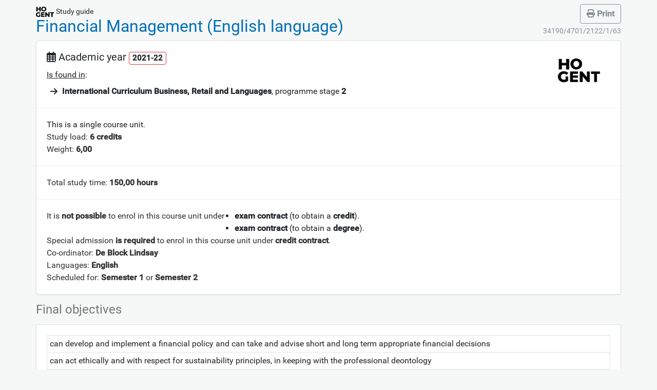

--- FILE ---
content_type: text/html; charset=utf-8
request_url: https://bamaflexweb.hogent.be/BMFUIDetailxOLOD.aspx?a=135420&b=5&c=2
body_size: 29760
content:
<!DOCTYPE html>
<html id="ctl00_ctl00_html" lang="en">
<head id="ctl00_ctl00_head"><title>
	Financial Management (English language)
</title><meta http-equiv="X-UA-Compatible" content="IE=EDGE" /><link rel="apple-touch-icon-precomposed" sizes="152x152" href="images/ico/apple-touch-icon-152-precomposed.png" /><link rel="apple-touch-icon-precomposed" sizes="144x144" href="images/ico/apple-touch-icon-144-precomposed.png" /><link rel="apple-touch-icon-precomposed" sizes="120x120" href="images/ico/apple-touch-icon-152-precomposed.png" /><link rel="apple-touch-icon-precomposed" sizes="114x114" href="images/ico/apple-touch-icon-114-precomposed.png" /><link rel="apple-touch-icon-precomposed" sizes="72x72" href="images/ico/apple-touch-icon-72-precomposed.png" /><link rel="apple-touch-icon-precomposed" href="images/ico/apple-touch-icon-57-precomposed.png" /><link rel="icon" href="images/ico/favicon.png" /><link rel="shortcut icon" href="images/ico/favicon.ico" /><link id="CSSBase" rel="stylesheet" href="/css/base-v638404066916593323.min.css" /><link id="CSSMain" rel="stylesheet" href="/css/main-v638404066916633221.min.css" /><link id="CSSTelerik" rel="stylesheet" href="/css/telerik-v638404066916693062.min.css" /><link id="CSSTheme" rel="stylesheet" href="/css/theme-v638404066916713030.min.css" /><link id="CSSCustom" rel="stylesheet" href="/css/custom-v634686947840000000.css" /><meta name="viewport" content="width=device-width, initial-scale=1.0" /><link href="/Telerik.Web.UI.WebResource.axd?d=PMrIT5dOWaVYIcpFWUE4nNhi1XMjGaT6k37hQRtw3SJgCGWfnx-FN8xC4oVs8MJ0Foj0QPHIEsAmXj_I6n1C2L0YCgsoFlXlt9hkKMzVu1FLGz-W0&amp;t=638841126637275692&amp;compress=1&amp;_TSM_CombinedScripts_=%3b%3bTelerik.Web.UI%2c+Version%3d2025.4.1111.462%2c+Culture%3dneutral%2c+PublicKeyToken%3d121fae78165ba3d4%3aen-US%3a7e84bdc4-1b4f-447f-bbc3-96c3e810679a%3a45085116%3a27c5704c%3ad7e35272%3a505983de%3a3e0dfe6c%3ae7750fd8" type="text/css" rel="stylesheet" /></head>
<body id="ctl00_ctl00_body" class="fluid mMain center t-hogent">
 <form method="post" action="/BMFUIDetailxOLOD.aspx?a=135420&amp;b=5&amp;c=2" id="aspnetForm">
<div class="aspNetHidden">
<input type="hidden" name="ctl00_ctl00_rsmScript_TSM" id="ctl00_ctl00_rsmScript_TSM" value="" />
<input type="hidden" name="ctl00_ctl00_rssm_TSSM" id="ctl00_ctl00_rssm_TSSM" value="" />
<input type="hidden" name="__EVENTTARGET" id="__EVENTTARGET" value="" />
<input type="hidden" name="__EVENTARGUMENT" id="__EVENTARGUMENT" value="" />
<input type="hidden" name="__VIEWSTATE" id="__VIEWSTATE" value="WTHitkKXDKRXG3wkvuMmr3S6GXMssZWV61ueQwCFJhyisDrbACIcSIlezM+za/WSESzMjZXJfVsCsdxfBzEaLYUwLU8GiVzobd0/q3aLcaQ0tsd78L8Jk4Y1UGD3wOqp+TmDJKiRtDPfn1/lhtC0d9agBYWA5FKuRe4HSdVpqnKjIOTqnQ7ICELikw4ntWn+5QAh9+X21AzbEuYuCwc1BSkMpzbH6G5xr1u8Q2WKZDydDNY5K0gPNzL/Zrn++vSxo+Y2fJDo7u//pU1XcSF2AIjB1Q3HY8urfsceKE/9s1GzZ+n6beWal/k6cyysb87n+Zciq8DhteN07d+ooLm64uRQdMkJw3+O5BdFLwcXvF/LxR70BXivnL/VupCR2Dn2v+53uIGUgC5JYhUrQcGj6zZERqMQFRrA3hkfp5/N0nehwI+COO8bbc1tQmht2MH8Gdvb3tGHk7O+e6ZJ8DFpvpqD3SwMgjgMaW3ESl7EOMwMWFZnWZPOsrfYUC/BI0BJ/7Ygusy4zQvaWK4PiWpRvxJ7b3dl0SS+axaBrMLHgnWwMhtwN8/aRlj1lpvpVSsEcKfBY+4qnNjJT0oU5B4qa/CxrD21xXmfz6/8VVVzFFZfSm69akD4IVSpZqToyJcOO0RGkWPRqk/9aW5LNgGbNUGUtMOPdLQBffIo+mSamSI2tBIAKKCOJ9a/Do8idFIkSzXJ7gpBE2JQ4mqXbyYqpU5zzxDWa3ErBf+8MgM8XsK69dY0r8fkm1o48G3oTZzJMqxkcv/FjmrKq6rhA7OOioLfT49ZzhEdrKsRnpWdSKICniBZgJJ9YkHVLtHhYljkoe+ftdKJNE+AyySsfM0SCjFeUXBjwwCKWNVz/a6+lfqSJ2e6WkRAoDi5IwzBEyt+s3FZ2QFhLXI6kKnyreGGiV2mVx2iY5lHhyuU/tNMJ5DNjUrPLWaucA6qvpJtmt6uEZs7auK6AvkJCYhjNCJCnBRayBkSdp8/wfNw96OCHMlvK5i/p3SbcujL95TJCdWIr7nWmrIs4fZL8iTku3/jWGozkwg7Km3FxLX3jFgNiAFghYy9GFZzEx2UBhrRfNT6U+fYQ/uJ8QvDXhibZu3MYZ4qvGf/uciLipgeVplOva45OYe8tWV5XBlt2PK/mf8UBvSKIIdgGVfjGYKuYd4gdoJY0aDHgscP1o/[base64]/zuSLP3HGRmZ2cT78ZpUYUUfItdH21aLBQ2iA8UNMEeNk356zrDKS9aR7pCM/HBvwxQQ2D+/miqmi8UJa7yAVate8bHnoGTPWV56zBSTzDfXhfKMfatIz453EXUIX0Q51AmbOtPERCSJQCIeGTB6FgSfumXPADAg4CUzXz3CTTQFlPs38/ZD8ec7DyxK3rWglUjZWWp5RIAnrKz7v48eGpGpFnQEIBCTffAz6RlgGSgEuQhQOz8EHhk1xzEcQ1z7FxeJk/xLyqXvaXa6pf17/ygopunxLfCwXIM3qm7lHihMV/rWyrLulH2BskBVGSxuLPazRRirYFm814cXHM+Lt5enBBX4khmswsZ2pYCMWTCfT9AVuRJ0Vx4+6gimSA/hBgPmPZ+UE+bQOQbcWGI62Y//MLFw/3hzXEDwla0xIMedilY8henolOba65zBWkhK2OgEfnBDpUflVIqtylV2APgvWvJCqMHRyiBbJyH06lHtmviW1YbyvRp6GxMmY30otcC3KMm9exa/wsgofze9ivk3ALet7ompWVstH2ZoaL/V4GE6hMRIaiZCmLqYJCSYe/AvBhZlEaUKAbxLnmiAA7pa1tjlncOdPcYwJMoX4aMMK5HdQvwKMpgv5BgUkDqWHgKLIwRMCmuko5LBYNCf7WcOMAS+HQ0mfxRhQCtfxesaFu8vruXYc213SuLkLCfjqH14ZX5FXSnULWCM1e/TwY1Hxpf6f3GefiQqr5mGi8wT8NPQecESxry1kt+N4w1PAFItNSmz4F5EpX7iJCLC2OapnON9adIbvdt7rfqDx09pKXfkfvWSG7/NT+7j2UR5TUExJQZe9lwMLW+Gt2Fsov0swLWd+xMFBhjOqWVbbWkDbwg/AjfQJ4YxREToBrU5r13fCS2JNEZhCQdZmNNIDZUR4JOWIsNcCvsioArHEgZ+TVrzIlIp43y2qrqe+r5zdhPjt8khPEq9Yhg9/qWbbWNrbpbolwD7U6D/ligu54f9bBOxsfxulci2V0ccIdXUIUO2u8R1woEdxNtoESdAckCDiWw9dIm3qkYEih9NHMTOyxKvCPtM/bfGkmwPc69UyEwDjaqUm1hXuhayRUFSpom5eIIArv8BKsmnuGkn4GmBWQuHgXhTG8+hyvt5ePp5ZG3cGzVP3xRoCKdQZJY0sq0yNBHCmerlkXCQh31g7eAFmDb1BIIqC74dKZmdlTxZ2rlzqWjm4E4UqJhMPx8iu7hHu0Em81ZRI6//Hc57g1y2lxg/3BXG+kdqnFKhADzIxsGw26n+GPaMEh4pASxZK88ldln4IQPNSVfd4Xm3Up1zWVZ/stMPIMsVAGDEiOFYJ/+vzwcftUdzJNRcSCAxtAK9hq10bB2gMdJDEDZ5N6aFMIeuv/HA5foqOrF7lX/cBF0RIHxFkx3ntIXu7RrS+wKreF5u+3iynx2RIhXxX0NDt67o2g24ruO/8NlABvanDwh2dyPqnfrzQ9V7PxVGmTj/[base64]/U7XgNjsKboqYk9WKPxHE+EfISc9agT+Xe5EoQPaqQpzXOpSkk2XvNGwbXXuXB2vcHgbn4K0QcMmpuhdNngsXNqHb5QOfhFYccIZMrfJCiQpLskL61FZPm/9oLU5mtAvt7fX/HezMol8V+SvZ4kfP+xlhlkImTFrCTe2cVGedM2Bl05OVFFD9iEwcCDa5QFnXRjgnhitxCeET8EQGjV/l1DooDgoyv4aumcv+jNCjOm1lTF6ppftKLj4dqQi8C6GlmE7yV8AiGHI0fUaMW17S9ZzsNj4vDd+xF2WPn55ar9sZl9YvEMh0oB7hWJn+SHW73blBtbSu5Hlm3NVTwHkSPOHCgnAVwe62WvRIGgTC/vjItWIh0x6Vo06wCOWzfqe2OVbNB+pkBfZ0xAi44oTlJHD6AJ2c4RBJVaeMXd9rVildaBAcllTqHmpqXdlhOxjWBxv7wyl8UkbCHbn46CBbdiBVIHLr/[base64]/QppO3uaETcGkzt+Mp2+iDiQ8kocsskAsglaJx5EHkaSGH56vIm5ZgheVYnfJrhyU2LRLetzebPAYlWExohLqRdD2/W9Qv9jtg3VfVcNBeK25zwQ4hcIfB/M9iGbsX9ATBOruDzs9GqaNhmZjdxCSiVhhtht7ciAvs2O2yIMeYLfOg==" />
</div>

<script type="text/javascript">
//<![CDATA[
var theForm = document.forms['aspnetForm'];
function __doPostBack(eventTarget, eventArgument) {
    if (!theForm.onsubmit || (theForm.onsubmit() != false)) {
        theForm.__EVENTTARGET.value = eventTarget;
        theForm.__EVENTARGUMENT.value = eventArgument;
        theForm.submit();
    }
}
//]]>
</script>


<script src="/WebResource.axd?d=pynGkmcFUV13He1Qd6_TZMulsdHrw4JuyH36vrGJ3yGMPCx8fPSVusItYiosWmaZtSN7aQ2&amp;t=638901608248157332" type="text/javascript"></script>


<script src="/Telerik.Web.UI.WebResource.axd?_TSM_HiddenField_=ctl00_ctl00_rsmScript_TSM&amp;compress=1&amp;_TSM_CombinedScripts_=%3b%3bSystem.Web.Extensions%2c+Version%3d4.0.0.0%2c+Culture%3dneutral%2c+PublicKeyToken%3d31bf3856ad364e35%3aen-US%3aa8328cc8-0a99-4e41-8fe3-b58afac64e45%3aea597d4b%3ab25378d2%3bTelerik.Web.UI%3aen-US%3a7e84bdc4-1b4f-447f-bbc3-96c3e810679a%3a16e4e7cd%3af7645509%3a22a6274a%3aed16cbdc%3a88144a7a%3a24ee1bba%3ac128760b%3a19620875%3a874f8ea2%3ab2e06756%3af46195d3%3a92fe8ea0%3afa31b949%3a4877f69a%3a33715776%3a490a9d4e%3abd8f85e4" type="text/javascript"></script>
<div class="aspNetHidden">

	<input type="hidden" name="__VIEWSTATEGENERATOR" id="__VIEWSTATEGENERATOR" value="8FE9894E" />
	<input type="hidden" name="__EVENTVALIDATION" id="__EVENTVALIDATION" value="mlCrMSI5n4D2g3qfyETDUjwiCV6+5YN3ol4qhinJVwPeEeFqU8bN4i44TgI1rOABxImim7rIp8OerHSvCxaZEGrppwqtVeES1C9pzfFMzPX1vf794rN2UKKTTDDcSyX0VHE9RdwRMujJ5IlzWP61xyfunm4=" />
</div>
        <script type="text/javascript">
//<![CDATA[
Sys.WebForms.PageRequestManager._initialize('ctl00$ctl00$rsmScript', 'aspnetForm', ['tctl00$ctl00$cphGeneral$cphMain$up','','tctl00$ctl00$ramGeneralSU',''], [], [], 90, 'ctl00$ctl00');
//]]>
</script>

        <script type="text/javascript" src='/scripts/utility-v637405184780000000.min.js'></script>
        <script type="text/javascript" src="/scripts/bs/bundle-v636685554500000000.min.js"></script>
        
        <div id="ctl00_ctl00_ralpFS" class="RadAjax RadAjax_Default ralpFS" style="display:none;">
	<div class="raDiv">

	</div><div class="raColor raTransp">

	</div>
</div>
        <div id="ctl00_ctl00_ralpBaMaFlexWeb" class="RadAjax RadAjax_Default" style="display:none;">
	<div class="raDiv">

	</div><div class="raColor raTransp">

	</div>
</div>
        <!-- 2025.4.1111.462 --><div id="ctl00_ctl00_ramGeneralSU">
	<span id="ctl00_ctl00_ramGeneral" style="display:none;"></span>
</div>
        <div id="ctl00_ctl00_rwmGeneral" style="display:none;">
	<div id="ctl00_ctl00_rwDocumentLaden" style="display:none;">
		<div id="ctl00_ctl00_rwDocumentLaden_C" style="display:none;">
			<div id="ctl00_ctl00_rwDocumentLaden_C_dDocumentLaden" style="padding:30px;text-align:center;font-size:16px;"><h2>Even geduld...&nbsp;&nbsp;<span class='fa fa-circle-notch fa-spin fa-fw' style='color:#2486BF;font-size:70%;'></span></h2><span class='text-muted'>Het document wordt aangemaakt,<br />dit kan even duren.</span></div>
		</div><input id="ctl00_ctl00_rwDocumentLaden_ClientState" name="ctl00_ctl00_rwDocumentLaden_ClientState" type="hidden" />
	</div><div id="ctl00_ctl00_rwmGeneral_alerttemplate" style="display:none;">
                <div class="rwDialog rwAlertDialog">
                    <div class="rwDialogContent">
                        <div class="rwDialogMessage">{1}</div>
                    </div>
                    <div class="rwDialogButtons">
                        <button type="button" class="rwOkBtn" onclick="$find('{0}').close(true); return false;">OK</button>
                    </div>
                </div>
            </div><div id="ctl00_ctl00_rwmGeneral_prompttemplate" style="display:none;">&nbsp;</div><div id="ctl00_ctl00_rwmGeneral_confirmtemplate" style="display:none;">
        <div class="rwDialog rwConfirmDialog">
            <div class="rwDialogContent">
                <div class="rwDialogMessage">{1}</div>
            </div>
            <div class="rwDialogButtons">
                <button type="button" class="rwOkBtn" onclick="$find('{0}').close(true); return false;">##LOC[OK]##</button>
                <button type="button" class="rwCancelBtn" onclick="$find('{0}').close(false); return false;">##LOC[Cancel]##</button>
            </div>
        </div>
        </div><input id="ctl00_ctl00_rwmGeneral_ClientState" name="ctl00_ctl00_rwmGeneral_ClientState" type="hidden" />
</div>
        
    
    
    <div id="wrapper">
        <div id="container">
            <div id="content">
                <div id="ctl00_ctl00_cphGeneral_divAlgemeneHelp" class="alert alert-main alert-dismissible alert-loading" style="display: none;">
	<button type='button' class='close' data-hash='2122914021714301784233128915223624866126' data-dismiss='alert' aria-label='OK, gelezen!' title='OK, gelezen!'><span class='far fa-times fa-xs' aria-hidden='true'></span></button><script type='text/javascript'>initAlert();</script>
</div>
                
      <div id="ctl00_ctl00_cphGeneral_cphMain_divStudiegids" class="studiegids">
      <div class="d-none d-print-block mb-2">
         <div id="ctl00_ctl00_cphGeneral_cphMain_divSchool" style="float: left;">University College Ghent<br/>Geraard de Duivelstraat 5 - 9000 Ghent - Belgium<br/>Phone: 09 243 33 33 - E-mail: info@hogent.be<br/>Website: www.hogent.be</div>
         <div style="float: right;">
             <img id="ctl00_ctl00_cphGeneral_cphMain_imgPrint" src="/handlers/Image.ashx?q=[base64]" style="height:90px;" />
         </div>
         <div class="clearfix"></div>
         <div id="ctl00_ctl00_cphGeneral_cphMain_divPrintTitel" class="printtitel"><span class='float-left'>Financial Management (English language)</span><span class='float-right'>34190/4701/2122/1/63</span><div style='clear:both;'></div></div>
      </div>

      <div class="fixed-top d-print-none DetailxOLODtitle">
         <div class="container">
            <div class="py-2">
               <div class="row">
                  <div class="col align-self-center">
                     <img class="img-logo" src="handlers/Logo.ashx?type=2" alt="">
                     <small id="ctl00_ctl00_cphGeneral_cphMain_dStudiegidsLabel">Study guide</small>
                     <h2 id="ctl00_ctl00_cphGeneral_cphMain_dStudiegidsTitle" class="mb-0 text-primary">Financial Management (English language)</h2>
                  </div>
                  <div class="d-none d-md-block col-md-3 text-right align-self-end">
                      <div id="ctl00_ctl00_cphGeneral_cphMain_up">
	
                              <button onclick="__doPostBack('ctl00$ctl00$cphGeneral$cphMain$btnAfdrukken','')" id="ctl00_ctl00_cphGeneral_cphMain_btnAfdrukken" class="btn btn-outline-secondary d-print-none">
                                  <span class="fa fa-print"></span>
                                  <span style="font-weight: 600;">
                                      Print
                                  </span>
                              </button>
                              <div id="ctl00_ctl00_cphGeneral_cphMain_dStudiegidsID" class="small mt-1 text-muted">34190/4701/2122/1/63</div>
                          
</div>
                  </div>
               </div>
            </div>
         </div>
      </div>
      <div class="DetailxOLODcontent">
         <div id="ctl00_ctl00_cphGeneral_cphMain_dMain" class="card-main card d-block">
            <div class="card-body clearfix position-relative">
               <div class="float-right d-none d-md-block d-print-none text-right">
                  
                  <img id="ctl00_ctl00_cphGeneral_cphMain_imgPage" src="/handlers/Image.ashx?q=[base64]" style="max-width:120px;height:auto;width:auto;" />
               </div>
               <h5>
                  <span class="far fa-calendar-alt"></span>
                  <span id="ctl00_ctl00_cphGeneral_cphMain_lblAcademiejaar">Academic year</span>
                  <b class="badge border border-danger"><span id="ctl00_ctl00_cphGeneral_cphMain_lblAcademiejaarOmschrijving">2021-22</span></b>
               </h5>
               <div id="ctl00_ctl00_cphGeneral_cphMain_divOpleiding" class="mt-2"><u>Is found in</u>:<ul class='DetailxOLODul fa-ul'><li class='mt-2'><span class='fa-li fa fa-arrow-right'></span><b>International Curriculum Business, Retail and Languages</b>, programme stage <b>2</b></li></ul></div>
               
            </div>
            <div class="card-body clearfix">
               <div id="ctl00_ctl00_cphGeneral_cphMain_divOLODDefinitie">
                  <span id="ctl00_ctl00_cphGeneral_cphMain_lblOLODDefinitie">This is a single course unit.</span>
               </div>
               <div class="clearfix">
                  <span id="ctl00_ctl00_cphGeneral_cphMain_lblStudieomvang" class="DetailxOLODLabel">Study load: </span>
                  <span id="ctl00_ctl00_cphGeneral_cphMain_lblInhoudStudieomvang" class="DetailxOLODLabel bold">6&nbsp;credits</span>
               </div>
               <div id="ctl00_ctl00_cphGeneral_cphMain_divGewicht" class="clearfix">
                  <span id="ctl00_ctl00_cphGeneral_cphMain_lblGewicht" class="DetailxOLODLabel">Weight:</span>
                  <span id="ctl00_ctl00_cphGeneral_cphMain_lblInhoudGewicht" class="DetailxOLODLabel bold">6,00</span>
               </div>
               
               
            </div>
         <div class="card-body clearfix"><div class="row"><div class="col-md-6"><div style="clear:left;"><span class="DetailxOLODLabel">Total study time: </span><span class="DetailxOLODLabel bold" style="text-align:right;">150,00 hours</span></div></div></div></div><div class="card-body clearfix"><div><div class="float-left"><div style="clear:left;"><span class="DetailxOLODLabel float-left" style="display:block;">It is <b>not possible</b> to enrol in this course unit under</span><div style="float:left;padding-left:20px;"><UL style='clear:left; margin: 0px; padding: 0px;'>
<LI><b>exam contract</b> (to obtain a <b>credit</b>).</LI><LI><b>exam contract</b> (to obtain a <b>degree</b>).</LI></UL>
</div></div><div style="clear:left;"><span class="DetailxOLODLabel">Special admission <b>is required</b> to enrol in this course unit under  <b>credit contract</b>.</span></div></div></div><div style="clear:left;"><span class="DetailxOLODLabel">Co-ordinator: </span><span class="DetailxOLODLabel bold">De Block Lindsay</span></div><div style="clear:left;"><span class="DetailxOLODLabel">Languages: </span><span class="DetailxOLODLabel bold">English</span></div><div style="clear:left;"><span class="DetailxOLODLabel">Scheduled for: </span><span class="DetailxOLODLabel"><strong>Semester 1</strong> or <strong>Semester 2</strong></span></div></div></div>
         <div id="ctl00_ctl00_cphGeneral_cphMain_dSections"><div><h4 class="my-3">Final objectives</h4><div class="card card-main card-body d-block clearfix"><div><div class="table-responsive"><table class="table table-bordered table-sm mb-0">
	<tr>
		<td><span>can develop and implement a financial policy and can take and advise short and long term appropriate financial decisions</span></td>
	</tr><tr>
		<td><span>can act ethically and with respect for sustainability principles, in keeping with the professional deontology</span></td>
	</tr>
</table></div></div></div></div><div><h4 class="my-3">Objectives</h4><div class="card card-main card-body d-block clearfix"><div class="clearfix">Can describe investment forms and the elements that determine their return.<br />
Can explain the meaning and use of cash flows.<br />
Can explain the different components of working capital.<br />
Can explain the dividend policy and the optimal capital structure of an enterprise.<br />
Can explain different financing options.<br />
<br />
Can advise an optimal investment and financing policy.<br />
Can apply different selection methods in the investment decision process.<br />
Can determine the return and risk of different investment forms.<br />
Can apply the basic concepts and principles of valuation of shares.<br />
Can apply the basic concepts and principles of the valuation of companies.<br />
Can draw up a financial management report.<br />
Can optimize the working capital.<br />
<br />
Can explain the various risks associated with international business.<br />
Can explain hedging techniques for risks related to international business.<br />
<br />
Can explain the principles of budget control.<br />
Can explain coherence and connections between various sub-budgets.<br />
Can explain the meaning and content of the various sub-budgets in a master budget.<br />
Can draw a financial plan.<br />
<br />
Is able to analyze policy decisions and / or choices and formulate (under guidance) substantiated suggestions with a view to sustainable policy development, even if this does not appear to be immediate or only economically viable.</div></div></div><div><h4 class="my-3">Contents</h4><div class="card card-main card-body d-block clearfix"><div class="clearfix">Importance of financial management<br />
Cash planning and management working capital<br />
Investment analysis<br />
Valuation of shares and loans<br />
Basic financing of equity and loan capital<br />
Optimal equity share<br />
Valuation of the company<br />
Dividend policy<br />
International financial policy<br />
Financial planning<br />
Budgeting and budget control<br />
Types of budgets</div></div></div><div><h4 class="my-3">Organisation of education</h4><div class="card card-main card-body d-block clearfix"><div><span><div><img src='/images/studiegids/tag_blue.png' /> <span class='bold underline'>Contactonderwijs</span><span class='badge border text-dark ml-1'>60,00 hours</span></div></span></div></div></div><div><h4 class="my-3">Teaching methods</h4><div class="card card-main card-body d-block clearfix"><ul><li><div>Learning dialogue</div></li><li><div>Practice session</div><div><span>Additional information: </span><span class="italic">guided exercises</span></div></li></ul></div></div><div><h4 class="my-3">Study guidance</h4><div class="card card-main card-body d-block clearfix"><div class="clearfix">Individual learning problems can always be reported to the lecturer.<br />
Formative feedback</div></div></div><div><h4 class="my-3">Evaluation</h4><div class="card card-main card-body d-block clearfix"><div class="DetailxOLODTitelEval"><span>Evaluation(s) for first exam chance</span></div><div class="table-responsive"><table class="table table-bordered table-sm mb-0 mt-2">
	<tr class="thead-light">
		<th><span>Moment</span></th><th><span>Form</span></th><th style="text-align:right;"><span>%</span></th><th><span>Remark</span></th>
	</tr><tr>
		<td style="width:230px;"><span>Inside Regular exam schedule</span></td><td><span>Written examination</span></td><td style="width:35px;text-align:right;"><span>80,00</span></td><td style="width:320px;"><span></span></td>
	</tr><tr>
		<td style="width:230px;"><span>Outside exam schedule</span></td><td><span>Report</span></td><td style="width:35px;text-align:right;"><span>20,00</span></td><td style="width:320px;"><span></span></td>
	</tr>
</table></div><div class="DetailxOLODTitelEval pt-2"><span>Evaluation(s) for re-sit exam</span></div><div class="table-responsive"><table class="table table-bordered table-sm mb-0 mt-2">
	<tr class="thead-light">
		<th><span>Moment</span></th><th><span>Form</span></th><th style="text-align:right;"><span>%</span></th><th><span>Remark</span></th>
	</tr><tr>
		<td style="width:230px;"><span>Inside Regular exam schedule</span></td><td><span>Written examination</span></td><td style="width:35px;text-align:right;"><span>100,00</span></td><td style="width:320px;"><span></span></td>
	</tr>
</table></div></div></div><div class="card card-main card-body clearfix"><div style="clear:left;"><span class="DetailxOLODLabel">This course unit is marked <b>out of 20 (rounded to an integer)</b>.</span></div></div><div class="card card-main card-body clearfix"><div style="clear:left;"><span class="DetailxOLODLabel">Re-sit exam: </span><span class="DetailxOLODLabel"><b>is</b> possible.</span></div></div><div><h4 class="my-3">Study materials</h4><div class="card card-main card-body d-block clearfix"><div><img src='/images/studiegids/drawer.png' /> 1. Mandatory books</div><div class="ml-3"><span><div><img src='/images/studiegids/tag_blue.png' /> <span class='bold underline'>Corporate Finance</span><span class='badge border text-danger ml-1'>Mandatory</span></div></span><ul class="list-unstyled small"><li><i class='text-muted'>Author:</i>&nbsp;Marc Deloof, Sophie Manigart, Hubert Ooghe, Cynthia Van Hulle</li><li><i class='text-muted'>Publisher:</i>&nbsp;intersentia</li><li><i class='text-muted'>Edition:</i>&nbsp;1</li><li><i class='text-muted'>ISBN-nr:</i>&nbsp;978-10-902-8109-8</li></ul></div></div></div><div><h4 class="my-3">Prerequisites</h4><div class="card card-main card-body d-block clearfix"><div class="clearfix">In de facultaire onderwijs- en examenregeling (FOER) vind je de overeenkomst inzake volgtijdelijkheid die voor dit opleidingsonderdeel van toepassing zijn.</div></div></div><div class="card card-main card-body clearfix"><div><span class="DetailxOLODLabel">Possible deadlines for learning account: <b>01.12.2021 () or 15.03.2022 () </b></span></div><div style="clear:left;"><span class="DetailxOLODLabel"></span></div></div></div>
      </div>
   </div>
   
   <div id="ctl00_ctl00_cphGeneral_cphMain_divScript" style="display: none;"></div>
   <input type="hidden" name="ctl00$ctl00$cphGeneral$cphMain$hfQuery" id="ctl00_ctl00_cphGeneral_cphMain_hfQuery" value="BMFUIVTDetails.aspx?lang=2&amp;a=2021-22" />
   
      <script type="text/javascript">
         function toonPOID(poid) {
            var oWnd = radopen($telerik.$("#ctl00_ctl00_cphGeneral_cphMain_hfQuery").val() + '&poid=' + poid, "rwPOID");
            oWnd.set_title('');
            oWnd.set_width(800);
            oWnd.set_maxHeight(500);
            oWnd.set_autoSize(true);
            oWnd.set_autoSizeBehaviors(Telerik.Web.UI.WindowAutoSizeBehaviors.Height);
            oWnd.set_iconUrl('images/volgtijdelijkheid.png');
            oWnd.set_behaviors(Telerik.Web.UI.WindowBehaviors.Move + Telerik.Web.UI.WindowBehaviors.Close);
            oWnd.set_showContentDuringLoad(false);
            oWnd.center();
         }

         $(window).resize(topMargin);
         $(document).ready(topMargin);
         function topMargin() {
            var titleHeight = $('.DetailxOLODtitle').outerHeight();
            $('.DetailxOLODcontent').css('margin-top', titleHeight - 15 + 'px'); //.css('position','');
         }
      </script>
   

            </div>
        </div>
    </div>

        <input name="ctl00$ctl00$hfAfdrukID" type="hidden" id="ctl00_ctl00_hfAfdrukID" class="hfAfdrukID" />
    

<script type="text/javascript">
//<![CDATA[
Sys.Application.add_load(function(){ initAlert(); });window.__TsmHiddenField = $get('ctl00_ctl00_rsmScript_TSM');;(function() {
                        function loadHandler() {
                            var hf = $get('ctl00_ctl00_rssm_TSSM');
                            if (!hf._RSSM_init) { hf._RSSM_init = true; hf.value = ''; }
                            hf.value += ';Telerik.Web.UI, Version=2025.4.1111.462, Culture=neutral, PublicKeyToken=121fae78165ba3d4:en-US:7e84bdc4-1b4f-447f-bbc3-96c3e810679a:45085116:27c5704c:d7e35272:505983de:3e0dfe6c:e7750fd8';
                            Sys.Application.remove_load(loadHandler);
                        };
                        Sys.Application.add_load(loadHandler);
                    })();Sys.Application.add_init(function() {
    $create(Telerik.Web.UI.RadAjaxLoadingPanel, {"initialDelayTime":0,"isSticky":true,"minDisplayTime":0,"skin":"Default","uniqueID":"ctl00$ctl00$ralpFS","zIndex":90000}, null, null, $get("ctl00_ctl00_ralpFS"));
});
Sys.Application.add_init(function() {
    $create(Telerik.Web.UI.RadAjaxLoadingPanel, {"initialDelayTime":10,"isSticky":false,"minDisplayTime":0,"skin":"Default","uniqueID":"ctl00$ctl00$ralpBaMaFlexWeb","zIndex":90000}, null, null, $get("ctl00_ctl00_ralpBaMaFlexWeb"));
});
Sys.Application.add_init(function() {
    $create(Telerik.Web.UI.RadAjaxManager, {"_updatePanels":"","ajaxSettings":[],"clientEvents":{OnRequestStart:"",OnResponseEnd:""},"defaultLoadingPanelID":"ctl00_ctl00_ralpBaMaFlexWeb","enableAJAX":true,"enableHistory":false,"links":[],"styles":[],"uniqueID":"ctl00$ctl00$ramGeneral","updatePanelsRenderMode":1}, null, null, $get("ctl00_ctl00_ramGeneral"));
});
Sys.Application.add_init(function() {
    $create(Telerik.Web.UI.RadWindow, {"_dockMode":true,"_renderMode":2,"behaviors":0,"clientStateFieldID":"ctl00_ctl00_rwDocumentLaden_ClientState","enableShadow":true,"formID":"aspnetForm","height":"165px","iconUrl":"","keepInScreenBounds":true,"left":"-1000px","localization":"{\"Close\":\"Sluiten\",\"Maximize\":\"WindowMaximaliseren\",\"Minimize\":\"WindowMinimaliseren\",\"Reload\":\"Vernieuwen\",\"PinOn\":\"Vastpinnen\",\"PinOff\":\"Losmaken\",\"Restore\":\"Herstellen\",\"OK\":\"Ja\",\"Cancel\":\"Nee\",\"Yes\":\"Ja\",\"No\":\"Nee\"}","minimizeIconUrl":"","modal":true,"name":"rwDocumentLaden","reloadOnShow":true,"shortcuts":"[[\u0027close\u0027,\u0027Esc\u0027]]","showContentDuringLoad":false,"showOnTopWhenMaximized":false,"skin":"Default","top":"-1000px","visibleStatusbar":false,"visibleTitlebar":false,"width":"400px"}, null, null, $get("ctl00_ctl00_rwDocumentLaden"));
});
Sys.Application.add_init(function() {
    $create(Telerik.Web.UI.RadWindowManager, {"_renderMode":2,"behaviors":36,"clientStateFieldID":"ctl00_ctl00_rwmGeneral_ClientState","enableShadow":true,"formID":"aspnetForm","iconUrl":"","keepInScreenBounds":true,"left":"-1000px","localization":"{\"Close\":\"Sluiten\",\"Maximize\":\"WindowMaximaliseren\",\"Minimize\":\"WindowMinimaliseren\",\"Reload\":\"Vernieuwen\",\"PinOn\":\"Vastpinnen\",\"PinOff\":\"Losmaken\",\"Restore\":\"Herstellen\",\"OK\":\"Ja\",\"Cancel\":\"Nee\",\"Yes\":\"Ja\",\"No\":\"Nee\"}","minimizeIconUrl":"","modal":true,"name":"rwmGeneral","reloadOnShow":true,"shortcuts":"[[\u0027close\u0027,\u0027Esc\u0027]]","showContentDuringLoad":false,"showOnTopWhenMaximized":false,"skin":"Default","top":"-1000px","visibleStatusbar":false,"windowControls":"['ctl00_ctl00_rwDocumentLaden']"}, null, {"child":"ctl00_ctl00_rwDocumentLaden"}, $get("ctl00_ctl00_rwmGeneral"));
});
//]]>
</script>
</form>
</body>
</html>

--- FILE ---
content_type: text/css
request_url: https://bamaflexweb.hogent.be/css/main-v638404066916633221.min.css
body_size: 18734
content:
.mMain{background-color:#f6f8f8}.card{margin-bottom:1rem;overflow:hidden}body{background:none;background-repeat:no-repeat;background-attachment:fixed}body.fluid #wrapper{max-width:1170px;width:auto;min-width:inherit}body.fluid .navbar{min-width:inherit!important}body.left #wrapper,body.left .navbar-inner{margin:0!important}body.right #wrapper,body.right .navbar-inner{margin:0 0 0 auto!important}body.center #wrapper,body.center .navbar-inner{margin:0 auto!important}body.fill #wrapper,body.fill .navbar-inner{margin:0!important;max-width:none!important;width:auto!important}body.hasnav{padding-top:60px}body.istest #wrapper #container{border-color:red;box-shadow:0 0 1px red}body.istest .navlogo-testlbl{color:red;font-weight:700}.navbar{position:fixed;width:100%;min-width:993px;height:60px;color:#fff;top:0;left:0;right:0;z-index:1000;box-shadow:0 2px 2px -2px rgba(0,0,0,.15)}.navbar.navabs{position:absolute!important}.navbar li,.navbar ul{margin:0;padding:0}.navbar .navbar-inner{max-width:1170px;padding:0 5px;margin:0 auto;position:relative}.navbar .nav{list-style:none outside;position:relative;left:0;display:block}.navbar .nav ul{list-style-type:none}.navbar .nav li{float:left}.navbar .nav li:hover{background-color:hsla(0,0%,100%,.3)}.navbar .nav li a{display:block;outline:none;height:60px;cursor:pointer;overflow:hidden}.navbar .nav li .navicon{width:60px;text-align:center;font-size:24px;line-height:60px;color:inherit;text-decoration:none;vertical-align:middle}.navbar .nav li .navicon .navicon-subicon{font-size:50%;top:6px;right:13px;line-height:inherit;position:absolute}.navbar .nav li .nav-user .navicon-subicon{display:none}.navbar .navlogo{float:left;display:block;color:inherit;text-decoration:none;height:60px;line-height:60px;padding-left:10px;padding-right:10px;-webkit-user-select:none;-moz-user-select:none;user-select:none;font-size:0}.navbar .navlogo .navapp{font-size:20px;font-weight:300;vertical-align:middle}.navbar .nav-active{background-color:hsla(0,0%,100%,.3)!important}.navbar .nav-userinfo{float:right;background:none repeat scroll 0 0 hsla(0,0%,100%,.15);display:table;height:60px;padding:0 20px 0 10px;cursor:pointer;-webkit-user-select:none;-moz-user-select:none;user-select:none;position:relative}.navbar .nav-userinfo-inner{font-size:12px;text-align:right;display:table-cell;vertical-align:middle}.navbar .nav-userinfo-inner:after{font-family:Font Awesome\ 6 Pro;color:inherit;content:"\f0d7";font-weight:900;position:absolute;top:0;right:7px;height:60px;line-height:60px;vertical-align:middle;font-size:80%}.navbar .nav-active .nav-userinfo-inner:after{content:"\f0d8"}.navbar .nav-simusername{background-color:red;padding:0 5px;border-radius:2px;display:inline-block;font-weight:700}.navbar .nav-userinfo-small{display:none}.navbar .navopt{display:none;right:0;top:60px;z-index:100;border:1px solid #ccc;position:absolute!important;background-color:#fff;color:#000;text-align:left;font-weight:400;max-width:510px;overflow:hidden;text-shadow:none;padding:10px;margin:5px;box-shadow:0 2px 10px rgba(0,0,0,.2)}.navbar .navopt .navopt-div{padding:10px}.navbar .navopt .navopt-div+.navopt-div{border-top:1px solid #ccc}.navbar .navopt .navopt-simuser{color:#fff;background-color:red;border-radius:5px;font-weight:700;padding:5px;margin-top:5px}.img-logo{max-width:100px;max-height:32px;image-rendering:-webkit-optimize-contrast;-ms-interpolation-mode:bicubic}.logo img{max-width:100%;max-height:100%}.titlebar{padding:12px;min-width:993px;background-color:#fff;color:#424242;border-bottom:1px solid #edefef;box-shadow:0 0 3px -1px #ddd}.titlebar .titlebar-inner{max-width:1170px;padding:0 10px;margin:0 auto;position:relative;width:100%}.title-icon{line-height:0;max-height:30px;max-width:50px;width:30px;vertical-align:middle;top:5px;position:relative;margin-right:5px;float:left}.title-hasicon{display:block;margin-left:35px}.moduleTitel{font-size:24px;font-weight:400}.moduleTitel .moduleTitelMedium{font-size:14px;vertical-align:1px;white-space:nowrap}.moduleExtra{float:right;position:relative;margin:9px 10px 0 0;font-size:12px}.moduleExtra.moduleUserSim{padding:0 5px;background-color:red;border-radius:5px;color:#fff;margin:9px 10px 0 0;font-weight:700}#wrapper{width:100%;margin-right:auto;margin-left:auto;width:auto;min-width:993px;padding:15px}#wrapper,.container{max-width:1170px}.errorpage{background-color:#ededed}.errorpage-container{padding:20px;font-size:17px;word-wrap:break-word}.errorpage-container-inner{color:#737980!important;background-color:#fff;padding:30px;margin:0 auto;max-width:700px;border:1px solid #acacb5;box-shadow:0 0 5px #acacb5}.errorpage-container ul{padding-left:20px}.errorpage-container h1{margin-top:0}.errorpage-content{line-height:160%}.errorpage-button{line-height:20px;height:30px;max-height:30px;width:100%;padding:3px;color:#737980;border:1px solid rgba(23,50,77,.4);-o-border-image:none;border-image:none;border-radius:5px;background-color:#f1f1f1;text-shadow:0 1px 1px #fefffe;background-image:linear-gradient(#fff,hsla(0,0%,100%,.1));box-shadow:0 1px 1px 0 #fff,inset 0 2px 2px 0 #fff;-webkit-user-select:none;-moz-user-select:none;user-select:none}.errorpage-button:hover{background-image:linear-gradient(#fff,hsla(0,0%,100%,.6));cursor:pointer}.errorMessage{background-color:#fff;padding:3px}.errorMessage .errorFooter{overflow:hidden;width:100%}.errorMessage .errorTitle{clear:left;color:#4682b4;font-weight:700}.errorMessage .errorDetail{height:120px;overflow:auto;margin-bottom:10px}.errorMessage .errorImage{float:left;width:32px;margin-left:10px}.errorMessage .divErrorDetails{margin-top:5px;border:1px solid #a5a5a5;height:170px;overflow:auto;background-color:#d3d3d3}@media print{body{padding:0!important;background:none!important}#header,.RadButton,.RadTabStrip,.commandBar,.logo,.navbar,.titlebar,.xOLODDetailIcon{display:none!important}#content{background:none;overflow:visible;height:100%;line-height:160%}#content,#wrapper{padding:0}#wrapper #container{border:0;padding:0;box-shadow:none}embed,object{display:none}.divTitel{border:none!important}.studiegids .card-main{border:none;box-shadow:none;display:block;border-radius:0;margin:0!important}.studiegids h4{border-top:1px solid;border-bottom:2px solid;padding:1rem 0;margin:0;font-size:130%}.studiegids .card-main .card-body,.studiegids .card-main.card-body{padding-left:0;padding-right:0}.studiegids .DetailxOLODcontent{margin:0!important}.printtitel{border:1px solid #000;padding:10px;font-weight:700;font-size:15px;margin-top:5px}.studiegids-v1{border:none!important;box-shadow:none}.studiegids-v1 .DetailxOLODTitelTekst{border-bottom:1px dashed grey;font-size:14px;font-variant:small-caps}.studiegids-v1 .DetailxOLODBovenLijn,.studiegids-v1 .topbar{padding:0 0 5px!important;border:0!important;border-radius:0!important;border-bottom:1px solid #000!important}.studiegids-v1 .studiegids-content{margin-left:-10px;margin-right:-10px;padding:0}}@page{margin:1cm .5cm 1cm .75cm;font-size:9pt}@media screen and (max-width:430px){.fluid .navlogo .navapp{display:none}}@media screen and (max-width:620px){.fluid .nav-userinfo{width:60px!important;padding:0!important}.fluid .nav-userinfo-inner{display:none}.fluid .nav-userinfo-small{display:block;width:60px;height:60px}.fluid .authbox{box-shadow:none;margin:-15px;background:linear-gradient(#fff 90%,#f6f8f8);max-width:none}.navbar .navopt{max-width:none;width:100%;margin:0;border-width:0 0 1px}.errorpage{background-color:#fff!important}.errorpage-container{padding:0!important}.errorpage-container-inner{border:none!important;box-shadow:none!important}}@media screen and (max-width:991px){.fluid .studiegids .card-main{margin-left:-.5rem;margin-right:-.5rem}.fluid .studiegids .card-body{padding:.8rem}.fluid .studiegids .DetailxOLODtitle{position:absolute;top:0;left:0;width:100%}.fluid .studiegids .DetailxOLODcontent{margin-top:4.6rem}}@media screen and (max-width:1170px){.studiegids-v1{border:none!important;box-shadow:none;margin:-15px}.navbar-inner,.titlebar-inner{padding:0!important}}@media screen and (max-width:1024px){.navbar{position:absolute!important}}.bold{font-weight:700}.italic{font-style:italic}.underline{text-decoration:underline}.image{padding:5px}.red{color:red}.green{color:green}fieldset{border:1px solid #e9ecef;border-radius:3px}td{vertical-align:middle}.border{border:1pt solid #e9ecef}.studiegids .DetailxOLODcontent{margin-top:4.1rem}.studiegids .DetailxOLODicon{position:absolute;right:0;top:0;max-width:30%;max-height:100%;opacity:.2}.studiegids .DetailxOLODtitle{background-color:#f6f8f8}.studiegids .img-logo{max-width:70px;max-height:20px}.studiegids legend{padding:0 5px;margin:0;width:auto;max-width:none}.studiegids .card-main .card-body+.card-body{border-top:1px dotted #dfdfdf}.studiegids h4{color:#757575}.studiegids ul{padding-left:25px;margin-bottom:0;clear:left}.studiegids .DetailxOLODLabel{color:#333}.studiegids .DetailxOLODLabelTitel{color:#616161;font-style:italic}.studiegids .DetailxOLODul{clear:left;margin:0;padding:0 0 0 30px}.studiegids .DetailxOLODdivUl2exkans{float:left}.studiegids .DetailxOLODTitelToevPrimEindComp{padding-top:5px;padding-bottom:5px;font-weight:700;color:#000}.studiegids .DetailxOLODTitelEval{font-style:italic;margin-bottom:2px}.studiegids-v1{background-color:#fff;border:1px solid #ccd0d3;z-index:1;box-shadow:0 0 1px #888}.studiegids-v1 .pad15{padding:15px}.studiegids-v1 .padL15{padding-left:15px}.studiegids-v1 .padT8{padding-top:8px}.studiegids-v1 .pad10{padding:10px}.studiegids-v1 .padB8{padding-bottom:8px}.studiegids-v1 .marB10{margin-bottom:10px}.studiegids-v1 .marT10{margin-top:10px}.studiegids-v1 .marL25{margin-left:25px}.studiegids-v1 .marL10{margin-left:10px}.studiegids-v1 .moduleExtra{float:right;position:relative;margin:4px 10px 0 0;color:#595959;font-size:11px}.studiegids-v1 .moduleTitel{font-size:20px;float:left;font-weight:700}.studiegids-v1 .studiegids-title{padding:10px;background-color:#f5f5f5;border-bottom:1px solid #ccd0d3;box-shadow:inset 0 -3px 3px -4px rgba(0,0,0,.3)}.studiegids-v1 .studiegids-content{padding:10px}.studiegids-v1 .DetailxOLODBovenLijn{border:1px solid #e7e7e7;text-align:left;margin-bottom:5px}.studiegids-v1 .DetailxOLODBovenLijn ul,.studiegids-v1 ol{margin-top:0;margin-bottom:0;clear:left;margin-left:25px}.studiegids-v1 .DetailxOLODTitelTekst{background-color:#e7e7e7;color:grey;font-weight:700;padding:4px 8px}.studiegids-v1 .DetailxOLODLabel{float:left;background-color:transparent;color:#333}.studiegids-v1 .DetailxOLODLabelTitel{text-align:left;background-color:transparent;font-weight:700;color:#2d3d4f;font-style:italic;font-size:13px}.studiegids-v1 .DetailxOLODdivUl{float:left;width:700px;margin:0;padding:0}.studiegids-v1 .DetailxOLODul{clear:left;margin:0;padding:0}.studiegids-v1 .DetailxOLODtable{border:1px solid #e7e7e7;background:#fff;color:#000;border-collapse:separate;border-spacing:2px}.studiegids-v1 .DetailxOLODtable .rgHeader{background:#9e9e9e;color:#fff;padding:5px}.studiegids-v1 .DetailxOLODdivUl2exkans{float:left;width:800px}.studiegids-v1 .DetailxOLODLegenditel{background-color:transparent;font-weight:700;font-style:italic}.studiegids-v1 .DetailxOLODBijkTiteldOLOD{font-style:italic;font-weight:700;text-decoration:underline}.studiegids-v1 .DetailxOLODstudmatVerplichtAanbevolen{margin-top:5px;margin-bottom:5px;padding-left:5px;border-left:1px dotted #a40000;border-collapse:separate}.studiegids-v1 .DetailxOLODImage{padding:2px}.studiegids-v1 .DetailxOLODTitelToevPrimEindComp{padding-left:3px;padding-top:5px;padding-bottom:5px;font-size:1em;font-weight:700;color:#000}.studiegids-v1 .DetailxOLODgedrind{margin-left:20px;margin-right:0;margin-top:0;padding-top:0;width:98%;border-collapse:separate}.studiegids-v1 .DetailxOLODgedrind td{background-color:#e7e7e7;border:1pt solid grey;padding:5px;font-weight:400;color:#000;vertical-align:top}.studiegids-v1 .DetailxOLODOpleidingComp{border-bottom:1pt solid #000;padding:0 5px 5px}.studiegids-v1 .DetailxOLODTabelOpleidingComp{border-collapse:collapse;background-color:#d9dfea;border:1pt solid #000;margin-left:15px;width:100%}.studiegids-v1 .DetailxOLODTitelEval{font-style:italic;margin-bottom:2px}.studiegids-v1 .DetailxOLODImg58{padding-top:0;padding-bottom:0;margin-right:4px}.studiegids-v1 .DetailxOLODmediaURL td{vertical-align:top;text-align:left}.xOLODDetailLink{cursor:pointer;border-bottom:1px solid;color:#00f}.xOLODDetailDefaultLink{cursor:pointer;text-decoration:none;border:none;color:currentColor}.xOLODDetailLink:hover{color:#7c98b4;border-bottom:1px dashed #7c98b4}.SELSGDGegevens{text-align:left;margin-top:7px}.SELSGDlabel{float:left;position:relative;text-align:right;width:220px}.SELSGDLabelURL,.SELSGDlabel{background-color:transparent;color:#333;font-weight:700;padding-right:15px}.SELSGDcombo{float:left;margin:0;padding:0 5px 0 0;line-height:14px}.SELSGDCol1{width:75px}.SELSGDCol2{width:310px}.divURLs{background-color:#fff9f3;border:1px solid #ffd0a1}.superscript{font-size:9px;vertical-align:top}.lichtgeel{background-color:#fffdec!important;border-color:#e3c600!important}.lichtgrijs{background-color:#e6e9f2!important}.subscript{font-size:10px}.linkInformat,.linkInformat:link,.linkInformat:visited{color:#57b;background-color:transparent;text-decoration:underline;font-size:9px}.linkInformat:hover{color:#023771}.oudllnres input[type=radio]{margin-right:5px}.oudllnres .studiePerAca{width:100%;margin-bottom:3px;table-layout:fixed}.oudllnres .studiePerAca td+td{overflow:hidden;vertical-align:top}.oudllnres .tabelInschr{table-layout:fixed;color:#0e4192}.oudllnres .tableUitleg td,th{border:1pt solid #d3d3d3}.oudllnres .tableUitleg th{background-color:#fff}.commandBar{background-color:#f0f5fb;border:1px solid #d9e2f0;padding:10px;min-height:44px}.INodeCollapse{background:url(../images/toggle-small-collapse.png) 0 1px no-repeat}.INodeExpand{background:url(../images/toggle-small-expand.png) 0 1px no-repeat}.INodeCollapse,.INodeExpand{cursor:pointer;padding:0 0 0 18px}.BNodeCollapse{background:url(../images/toggle-small-collapse.png) 15px 1px no-repeat}.BNodeExpand{background:url(../images/toggle-small-expand.png) 15px 1px no-repeat}.BNodeCollapse,.BNodeExpand{cursor:pointer;padding:5px 0 5px 25px}.authbox{max-width:580px;background-color:#fff;margin:0 auto;box-shadow:0 0 5px #acacb5}.authbox label{color:#617d97}.authbox .authmanual{margin:0 0 15px;padding:10px;border:1px dotted #cbcbcb;background-color:#fafafa}.authbox .authsection{background-color:#e1effa;padding:10px;text-align:center}.authbox .authheader{text-align:center;color:#fff}.authbox .authheader span{font-size:20px;vertical-align:middle;font-weight:300}.authbox .authlang{background-color:#f6f6f6;font-size:80%}.oudllnres .toggleButtonContainer{background:#89a7d1 url(../images/togglebg.jpg) repeat-x}.oudllnres .toggleButton,.oudllnres .toggleButtonCollapse{color:#3f4c6b;font-weight:700;cursor:pointer;border:1px solid #395378;padding:5px 10px 5px 25px;position:relative}.oudllnres .toggleButton:hover,.oudllnres .toggleButtonCollapse:hover{color:#0f46ca;border:1px solid #0f46ca}.oudllnres .toggleButton{background:transparent url(../images/toggle.png) 5px 7px no-repeat}.oudllnres .toggleButtonCollapse{background:transparent url(../images/toggle-collapse.png) 5px 7px no-repeat}.oudllnres .toggleButton .toggleDescr,.oudllnres .toggleButtonCollapse .toggleDescr{font-weight:400;font-size:10px;font-style:italic;margin-left:5px;display:none}.oudllnres .toggleContent{background-color:#fff;padding-left:15px}.oudllnres .toggleContent .treeItem{border-left:1px dotted #a40000;padding:5px 0 5px 5px}.oudllnres .toggleStudieButtonContainer{border:1px solid transparent}.oudllnres .toggleStudieButtonContainer:hover{border:1px solid #0f46ca}.oudllnres .toggleStudieButton,.oudllnres .toggleStudieButtonCollapse{cursor:pointer;padding:5px 0 5px 25px;position:relative}.oudllnres .toggleStudieButton:hover,.oudllnres .toggleStudieButtonCollapse:hover{color:#0f46ca}.oudllnres .toggleStudieButton{background:transparent url(../images/toggle.png) 5px 7px no-repeat}.oudllnres .toggleStudieButtonCollapse{background:transparent url(../images/toggle-collapse.png) 5px 7px no-repeat}.oudllnres .toggleStudieButton .toggleDescr,.oudllnres .toggleStudieButtonCollapse .toggleDescr{font-weight:400;font-size:10px;font-style:italic;margin-left:5px;display:none}.oudllnres .toggleStudieContent{background-color:#fff;padding-left:20px}.oudllnres .toggleStudieContent .treeItem{border:none;padding-bottom:0;padding-top:0}.oudllnres .tdSP{text-align:right}.oudllnres .tdSP,.oudllnres .tdSPL{padding-right:2px;vertical-align:top}.oudllnres .tdSPL{text-align:center}.oudllnres .SPgeen{background-color:transparent}.oudllnres .SPvrij{background-color:#e1effa}.oudllnres .SPverw,.oudllnres .SPvrij{border:1pt solid #d3d3d3;cursor:default}.oudllnres .SPverw{background-color:#d3f3c4}.oudllnres .SPgevolgd{background-color:#ffffd9}.oudllnres .SPSE,.oudllnres .SPgevolgd{border:1pt solid #d3d3d3;cursor:default}.oudllnres .SPSE{background-color:#ffe1aa}.oudllnres .bSPvrij{background-color:#b8d0de;border:1pt solid #98b1c4;cursor:default}.oudllnres .bSPverw{background-color:#ade493;border:1pt solid #98b1c4;cursor:default}.oudllnres .bSPgevolgd{background-color:#ffffa6;border:1pt solid #98b1c4;cursor:default}.oudllnres .bSPSE{background-color:#ffd384;border:1pt solid #98b1c4;cursor:default}.ralpFS{position:fixed;z-index:10000;top:0;left:0;width:100%;height:100%;margin:0;padding:0}.validation{border-color:#de4206;color:#fff!important;background:#de4206 url(../images/mnu-exclam.png) no-repeat 5px;box-shadow:0 0 5px rgba(0,0,0,.2);padding:7px 5px 7px 45px;margin-bottom:8px}.validation ul{display:none;visibility:hidden}.form-error{display:block;background-color:red!important;padding:5px!important;color:#fff!important;position:relative;font-style:italic;font-size:85%}.form-error:after{bottom:100%;left:20px;content:" ";height:0;width:0;position:absolute;pointer-events:none;border:5px solid rgba(136,183,213,0);border-bottom-color:red;margin-left:-5px}.ALStudie{border:1pt solid #d8ddeb;padding:5px 10px}.ALInschrijving{margin-left:10px;border-left:1px dotted #a40000;background-color:#fff;padding:5px 0 5px 5px}.cursor-ptr{cursor:pointer}.h-highlight{background-color:#f6faff;padding:10px;border-top:1px solid #ccc;border-bottom:1px solid #ccc}.emptystate{text-align:center;padding:1.5rem;color:#bdbdbd}.emptystate .img-container{padding:20px;background:#eee;border-radius:100px;display:inline-block;margin-bottom:20px}.emptystate img{width:100px;height:100px;opacity:.5}

--- FILE ---
content_type: text/css
request_url: https://bamaflexweb.hogent.be/css/telerik-v638404066916693062.min.css
body_size: 8713
content:
.RadButton_Bootstrap{font-family:inherit!important}.rcmItem{display:block;box-sizing:content-box;border:1px solid transparent;padding:2px;max-width:400px;margin:2px 0 3px;line-height:110%}.rcmItem:hover{border:1px solid #a8d8eb;background-color:#e0edf3;cursor:default}.RadMenu.rcmTextPreset .rmScrollWrap>.rmVertical:before{background-color:#fff;border-color:#fff}.RadMenu.rcmTextPreset{white-space:normal}.RadMenu.rcmTextPreset .rmGroup .rmContent{padding:0}div.rttmImg{min-width:50px;min-height:50px}.rpExtra{display:block;float:right;padding-right:5px}.RadGrid_Windows7.rgWindows7 .rgRow.rgGrayRow{background-color:#e2e2e2!important;color:gray!important}.RadGrid_Windows7.rgWindows7 .rgRow.rgSelectedRow{background-color:#d7e8fe!important}.RadGrid_Windows7.rgWindows7 .rgRow:hover td{background-color:#ebf7ff!important}.RadGrid_Windows7 .SPAheader{background-color:#fbf1f1!important}.RadGrid_Windows7 .SPAitem .rgSorted{background-color:#f5e5e5}.rgHerinschrPager .NextPrevAndNumeric .rgAdvPart{display:none}.RadGrid.rgTruncate td{white-space:nowrap;text-overflow:ellipsis}.RadGrid.rgNoHeader .rgHeaderWrapper{display:none}.rgGeenSelectieWindows7 .rgRow.rgSelectedRow{background:none transparent!important}.rgGeenSelectieWindows7 .rgRow.rgSelectedRow td{border-color:#ebeff3!important;border-left-width:1px!important;border-right-width:1px!important;padding-left:7px!important;padding-right:7px!important}.rwScroll{max-height:250px;overflow:auto;padding-right:5px}div.noWrapRadListBox .rlbText{white-space:nowrap}.stopAlert div.rwDialog{background-image:url(../images/dialog/stop.png)!important}.rlbSimple .rlbGroup{border:1px solid #d7d7d7}.rlbSimple{background-color:#fff;white-space:normal!important}div.rplNoPadding.t-container-fluid .t-col{padding-left:0;padding-right:0}.rgNoRecords div{font-style:italic;padding:10px}.rgExclamationCell{background:transparent url(../images/exclamation-red.png) no-repeat 0 0;width:16px;height:16px;padding:0;float:right;margin:0 0 0 5px}.ralpFS{position:fixed;z-index:10000;top:0;left:0;width:100%;height:100%;margin:0;padding:0}.RadGrid input[type=checkbox]{margin-right:inherit!important}div.RadGrid_Windows7 .rgHeader,div.RadGrid_Windows7 .rgHeaderWrapper{background:#f1f5fb}div.RadGrid_Windows7 .rgHeader{border-left-color:#e1eaf3;border-bottom-color:inherit;border-right-color:#e1eaf3;border-top-color:inherit}div.RadGrid_Windows7 .rgRow{background-color:#fff}div.RadGrid_Windows7 .rgAltRow td,div.RadGrid_Windows7 .rgEditRow td,div.RadGrid_Windows7 .rgHeader th,div.RadGrid_Windows7 .rgRow td{border-color:#ebeff3;border-style:solid;border-width:0 0 1px 1px}div.RadGrid_Windows7 .rgAltRow td:first-child,div.RadGrid_Windows7 .rgEditRow td:first-child,div.RadGrid_Windows7 .rgHeader th:first-child,div.RadGrid_Windows7 .rgRow td:first-child{border-left-width:0}div.RadGrid_Windows7 .rgCommandCell{background-image:none}div.RadGrid_Windows7.rgFullToolbar .rgCommandCell{padding:0}div.RadGrid_Windows7.rgFullToolbar .rgCommandCell>.RadToolBar{border:0}div.rgCompact{font-size:14px}div.rgCompact .rgAltRow>td,div.rgCompact .rgEditRow>td,div.rgCompact .rgFilterRow>td,div.rgCompact .rgFooter>td,div.rgCompact .rgGroupHeader td,div.rgCompact .rgHeader,div.rgCompact .rgResizeCol,div.rgCompact .rgRow>td{padding-left:7px;padding-bottom:inherit;padding-right:7px;padding-top:inherit}.RadGrid_Windows7 .rgMasterTable td.rgSelectedCell,.RadGrid_Windows7 tr.rgSelectedRow{border-color:#8eb0da;color:#1e395b;background-color:#c2dcfc;background-image:none;box-shadow:none}.RadGrid_Windows7 .rgRow.rgSelectedRow{background-color:#d7e8fe!important}.RadGrid_Windows7 .rgGroupHeader{background:#fff!important;font-size:inherit!important;line-height:normal!important;padding:20px!important}.RadGrid_Windows7 .rgGroupHeader td{padding:0!important}.RadGrid_Windows7 .rgWitruimte td{padding:10px 0 0!important;border-bottom:1px solid #c2cedb!important;background-color:#fff!important}.RadGrid_Windows7 .rgGroupHeader *{background-color:inherit!important}.RadGrid .rgGroupHeader td p{padding:8px!important;border-top:1px solid #c2cedb!important;border-bottom:1px solid #c2cedb!important;background-color:#fff!important;display:block!important;color:#707070!important}.gridImage{margin:3px 3px 4px 4px}.RadGrid th.rgHeader,.RadGrid th.rgResizeCol,.RadGrid tr.rgAltRow>td,.RadGrid tr.rgEditRow>td,.RadGrid tr.rgFilterRow>td,.RadGrid tr.rgFooter>td,.RadGrid tr.rgGroupHeader td,.RadGrid tr.rgRow>td{padding-left:7px;padding-right:7px}.RadDock .rdCenter .rdCommands a,.RadDock .rdCenter .rdCommands a span{cursor:pointer!important}.rdConvIcon{background:transparent url(../images/spa/conversation.png) 0 0 no-repeat;float:left;width:16px;height:16px;position:relative;margin-right:5px}.rdStdpntIcon{background:transparent url(../images/spa/table-stdpnt.png) 0 0 no-repeat}.rdMedExComIcon,.rdStdpntIcon{float:left;width:16px;height:16px;position:relative;top:0;margin-right:5px}.rdMedExComIcon{background:transparent url(../images/spa/medexcom.png) 0 0 no-repeat}.rdHighLight{background-color:#cedff3!important}.rdHighLight,.rdHighLightRed{border:1px dashed #000!important}.rdHighLightRed{background-color:#ef8f8f!important}.rdHighLightGreen{background-color:#adde83!important;border:1px dashed #000!important}.rdCustomDock{background:url(../images/spa/Dock.png) no-repeat 50%!important}.rdCustomUnDockTL{background:url(../images/spa/Undock-TopLeft.png) no-repeat 50%!important}.rdCustomHorizontal,.rdCustomVertical{background:url(../images/spa/DockTurn.png) no-repeat 50%!important}.rdCustomDock:before,.rdCustomHorizontal:before,.rdCustomUnDockTL:before,.rdCustomVertical:before{content:none!important}.RadNotification_Default .rnTitleBar{background-color:#f7f7f9!important;border-bottom:1px solid #d8d8da;background-image:none!important}.RadNotification_Default.rnSuccess{border-color:#28a745!important}.RadNotification_Default.rnSuccess .rnTitleBar{background-color:#28a745!important;border-bottom:#28a745!important;color:#fff}.RadNotification_Default.rnDanger{border-color:#dc3545!important}.RadNotification_Default.rnDanger .rnTitleBar{background-color:#dc3545!important;border-bottom:#dc3545!important;color:#fff}.RadAsyncUpload{box-sizing:content-box}.RadUpload .ruBrowse{box-sizing:content-box!important}.RadWindow span.rwIcon:before{color:#cdcdcd}.RadWindow.rwFrameLess .rwContent{border:none!important}.RadWindow.rwFrameLess{background:none!important;border:none!important;padding:0!important}.rwOverflowY iframe{overflow-x:hidden!important}.rwResizeY .rwTopLeft{cursor:n-resize!important}.rwResizeY .rwFooterLeft{cursor:s-resize!important}.rwResizeY .rwTopRight{cursor:n-resize!important}.rwResizeY .rwFooterRight{cursor:s-resize!important}.rwResizeY .rwBodyLeft,.rwResizeY .rwBodyRight{cursor:default!important}.RadWindow_Default{background-color:#fff!important}.RadWindow_Default *{box-sizing:content-box}.RadWindow_Default .rwContent{border-color:#fff!important}.RadWindow_Default .rwTitleBar{background-color:#f7f7f9!important;border-bottom:1px solid #d8d8da;background-image:none!important}div.RadPanelBar .rpHeaderTemplate{position:relative;padding:10px}div.RadPanelBar .rpExpandHandle{float:right;position:relative;top:auto;right:auto}.RadTabStrip_MetroTouch .rtsLevel1{border-color:#607d8b!important}.RadTabStrip_MetroTouch .rtsLevel1 .rtsSelected .rtsLink{background-color:#607d8b!important;border-color:#607d8b!important}div.RadTabStrip_Default.rtsTop .rtsLevel1 .rtsSelected .rtsLink{box-shadow:inset 0 -4px 0 -1px #83c0ef;border-bottom-color:#83c0ef}.RadToolTip{font-size:inherit!important}div.rttmDefault table.rtWrapper td.rtWrapperContent{padding:0 2px!important;color:#000!important}.rttmDefault{max-width:300px}button.rbCheckBox,button.rbRadioButton,button.rbToggleButton{padding:0}.RadInput .riSelect{box-sizing:initial!important}a.reDropdown{box-sizing:initial}.rbCheckBox span.rbIcon:before{position:absolute;left:0;top:0;z-index:2}.rbCheckBox span.rbIcon:after{position:absolute;top:2px;left:2px;width:11px;height:11px;background-color:#fff;content:"";z-index:1}.rbCheckBox.rbIconOnly span.rbIcon{margin:0}button.rbCheckBox{color:#8e8f8f}.RadButton span.rbToggleCheckboxChecked,.RadButton span.rbToggleCheckboxFilled,.RadButton span.rbToggleRadioChecked{color:#000}.RadEditor div.reContent,.RadLightBox{box-sizing:content-box}div.RadSlider *{box-sizing:border-box!important}.RadAjax_Default .raDiv,.rspLoading,.rwLoading .rwExternalContent{background-image:url(../images/loading_64.gif)!important;filter:grayscale(100%);opacity:.3}

--- FILE ---
content_type: text/css
request_url: https://bamaflexweb.hogent.be/css/theme-v638404066916713030.min.css
body_size: 10302
content:
body .authheader,body .navbar{background-color:#3d6aa2;border-color:#365e8f}body .moduleTitel{color:#3d6aa2}body .btn-primary{background-color:#3d6aa2;border-color:#3d6aa2;color:#fff}body .btn-primary.focus,body .btn-primary:focus,body .btn-primary:hover{color:#fff;background-color:#335886;border-color:#2f527d}body .btn-primary.focus,body .btn-primary:focus{box-shadow:0 0 0 .16rem rgba(90,128,176,.5)}body .btn-primary.disabled,body .btn-primary:disabled{color:#fff;background-color:#3d6aa2;border-color:#3d6aa2}.show>body .btn-primary.dropdown-toggle,body .btn-primary:not(:disabled):not(.disabled).active,body .btn-primary:not(:disabled):not(.disabled):active{color:#fff;background-color:#2f527d;border-color:#2c4c74}.show>body .btn-primary.dropdown-toggle:focus,body .btn-primary:not(:disabled):not(.disabled).active:focus,body .btn-primary:not(:disabled):not(.disabled):active:focus{box-shadow:0 0 0 .16rem rgba(90,128,176,.5)}body .bg-primary{background-color:#3d6aa2!important}body .text-primary{color:#3d6aa2!important}body.t-ahs .authheader,body.t-ahs .navbar{background-color:#e90;border-color:#d58900}body.t-ahs .moduleTitel{color:#e90}body.t-ahs .btn-primary{color:#212529;background-color:#e90;border-color:#e90;color:#fff}body.t-ahs .btn-primary:hover{color:#fff;background-color:#c88000;border-color:#bb7800}body.t-ahs .btn-primary.focus,body.t-ahs .btn-primary:focus{color:#fff;background-color:#c88000;border-color:#bb7800;box-shadow:0 0 0 .16rem rgba(207,136,6,.5)}body.t-ahs .btn-primary.disabled,body.t-ahs .btn-primary:disabled{color:#212529;background-color:#e90;border-color:#e90}.show>body.t-ahs .btn-primary.dropdown-toggle,body.t-ahs .btn-primary:not(:disabled):not(.disabled).active,body.t-ahs .btn-primary:not(:disabled):not(.disabled):active{color:#fff;background-color:#bb7800;border-color:#ae7000}.show>body.t-ahs .btn-primary.dropdown-toggle:focus,body.t-ahs .btn-primary:not(:disabled):not(.disabled).active:focus,body.t-ahs .btn-primary:not(:disabled):not(.disabled):active:focus{box-shadow:0 0 0 .16rem rgba(207,136,6,.5)}body.t-ahs .bg-primary{background-color:#e90!important}body.t-ahs .text-primary{color:#e90!important}body.t-ap .authheader,body.t-ap .navbar{background-color:#b2000d;border-color:#99000b}body.t-ap .moduleTitel{color:#b2000d}body.t-ap .btn-primary{background-color:#b2000d;border-color:#b2000d;color:#fff}body.t-ap .btn-primary:hover{color:#fff;background-color:#8c000a;border-color:#7f0009}body.t-ap .btn-primary.focus,body.t-ap .btn-primary:focus{color:#fff;background-color:#8c000a;border-color:#7f0009;box-shadow:0 0 0 .16rem rgba(190,38,49,.5)}body.t-ap .btn-primary.disabled,body.t-ap .btn-primary:disabled{color:#fff;background-color:#b2000d;border-color:#b2000d}.show>body.t-ap .btn-primary.dropdown-toggle,body.t-ap .btn-primary:not(:disabled):not(.disabled).active,body.t-ap .btn-primary:not(:disabled):not(.disabled):active{color:#fff;background-color:#7f0009;border-color:#720008}.show>body.t-ap .btn-primary.dropdown-toggle:focus,body.t-ap .btn-primary:not(:disabled):not(.disabled).active:focus,body.t-ap .btn-primary:not(:disabled):not(.disabled):active:focus{box-shadow:0 0 0 .16rem rgba(190,38,49,.5)}body.t-ap .bg-primary{background-color:#b2000d!important}body.t-ap .text-primary{color:#b2000d!important}body.t-ehb .authheader,body.t-ehb .navbar{background-color:#323232;border-color:#252525}body.t-ehb .moduleTitel{color:#323232}body.t-ehb .btn-primary{background-color:#323232;border-color:#323232;color:#fff}body.t-ehb .btn-primary:hover{color:#fff;background-color:#1f1f1f;border-color:#191919}body.t-ehb .btn-primary.focus,body.t-ehb .btn-primary:focus{color:#fff;background-color:#1f1f1f;border-color:#191919;box-shadow:0 0 0 .16rem rgba(81,81,81,.5)}body.t-ehb .btn-primary.disabled,body.t-ehb .btn-primary:disabled{color:#fff;background-color:#323232;border-color:#323232}.show>body.t-ehb .btn-primary.dropdown-toggle,body.t-ehb .btn-primary:not(:disabled):not(.disabled).active,body.t-ehb .btn-primary:not(:disabled):not(.disabled):active{color:#fff;background-color:#191919;border-color:#121212}.show>body.t-ehb .btn-primary.dropdown-toggle:focus,body.t-ehb .btn-primary:not(:disabled):not(.disabled).active:focus,body.t-ehb .btn-primary:not(:disabled):not(.disabled):active:focus{box-shadow:0 0 0 .16rem rgba(81,81,81,.5)}body.t-ehb .bg-primary{background-color:#323232!important}body.t-ehb .text-primary{color:#323232!important}body.t-hogent .authheader,body.t-hogent .navbar{background-color:#006fb8;border-color:#00609f}body.t-hogent .moduleTitel{color:#006fb8}body.t-hogent .btn-primary{background-color:#006fb8;border-color:#006fb8;color:#fff}body.t-hogent .btn-primary:hover{color:#fff;background-color:#005892;border-color:#005085}body.t-hogent .btn-primary.focus,body.t-hogent .btn-primary:focus{color:#fff;background-color:#005892;border-color:#005085;box-shadow:0 0 0 .16rem rgba(38,133,195,.5)}body.t-hogent .btn-primary.disabled,body.t-hogent .btn-primary:disabled{color:#fff;background-color:#006fb8;border-color:#006fb8}.show>body.t-hogent .btn-primary.dropdown-toggle,body.t-hogent .btn-primary:not(:disabled):not(.disabled).active,body.t-hogent .btn-primary:not(:disabled):not(.disabled):active{color:#fff;background-color:#005085;border-color:#004978}.show>body.t-hogent .btn-primary.dropdown-toggle:focus,body.t-hogent .btn-primary:not(:disabled):not(.disabled).active:focus,body.t-hogent .btn-primary:not(:disabled):not(.disabled):active:focus{box-shadow:0 0 0 .16rem rgba(38,133,195,.5)}body.t-hogent .bg-primary{background-color:#006fb8!important}body.t-hogent .text-primary{color:#006fb8!important}body.t-howest .authheader,body.t-howest .navbar{background-color:#44c8f5;border-color:#2cc1f4}body.t-howest .moduleTitel{color:#44c8f5}body.t-howest .btn-primary{color:#212529;background-color:#44c8f5;border-color:#44c8f5;color:#fff}body.t-howest .btn-primary:hover{color:#fff;background-color:#20bdf3;border-color:#14baf2}body.t-howest .btn-primary.focus,body.t-howest .btn-primary:focus{color:#fff;background-color:#20bdf3;border-color:#14baf2;box-shadow:0 0 0 .16rem rgba(63,176,214,.5)}body.t-howest .btn-primary.disabled,body.t-howest .btn-primary:disabled{color:#212529;background-color:#44c8f5;border-color:#44c8f5}.show>body.t-howest .btn-primary.dropdown-toggle,body.t-howest .btn-primary:not(:disabled):not(.disabled).active,body.t-howest .btn-primary:not(:disabled):not(.disabled):active{color:#fff;background-color:#14baf2;border-color:#0db4ed}.show>body.t-howest .btn-primary.dropdown-toggle:focus,body.t-howest .btn-primary:not(:disabled):not(.disabled).active:focus,body.t-howest .btn-primary:not(:disabled):not(.disabled):active:focus{box-shadow:0 0 0 .16rem rgba(63,176,214,.5)}body.t-howest .bg-primary{background-color:#44c8f5!important}body.t-howest .text-primary{color:#44c8f5!important}body.t-hzs .authheader,body.t-hzs .navbar{background-color:#2b2e31;border-color:#1f2123}body.t-hzs .moduleTitel{color:#2b2e31}body.t-hzs .btn-primary{background-color:#2b2e31;border-color:#2b2e31;color:#fff}body.t-hzs .btn-primary:hover{color:#fff;background-color:#191b1d;border-color:#131516}body.t-hzs .btn-primary.focus,body.t-hzs .btn-primary:focus{color:#fff;background-color:#191b1d;border-color:#131516;box-shadow:0 0 0 .16rem rgba(75,77,80,.5)}body.t-hzs .btn-primary.disabled,body.t-hzs .btn-primary:disabled{color:#fff;background-color:#2b2e31;border-color:#2b2e31}.show>body.t-hzs .btn-primary.dropdown-toggle,body.t-hzs .btn-primary:not(:disabled):not(.disabled).active,body.t-hzs .btn-primary:not(:disabled):not(.disabled):active{color:#fff;background-color:#131516;border-color:#0d0e0f}.show>body.t-hzs .btn-primary.dropdown-toggle:focus,body.t-hzs .btn-primary:not(:disabled):not(.disabled).active:focus,body.t-hzs .btn-primary:not(:disabled):not(.disabled):active:focus{box-shadow:0 0 0 .16rem rgba(75,77,80,.5)}body.t-hzs .bg-primary{background-color:#2b2e31!important}body.t-hzs .text-primary{color:#2b2e31!important}body.t-kdg .authheader,body.t-kdg .navbar{background-color:#1d1d1b;border-color:#10100f}body.t-kdg .moduleTitel{color:#1d1d1b}body.t-kdg .btn-primary{background-color:#1d1d1b;border-color:#1d1d1b;color:#fff}body.t-kdg .btn-primary:hover{color:#fff;background-color:#090909;border-color:#030302}body.t-kdg .btn-primary.focus,body.t-kdg .btn-primary:focus{color:#fff;background-color:#090909;border-color:#030302;box-shadow:0 0 0 .16rem rgba(63,63,61,.5)}body.t-kdg .btn-primary.disabled,body.t-kdg .btn-primary:disabled{color:#fff;background-color:#1d1d1b;border-color:#1d1d1b}.show>body.t-kdg .btn-primary.dropdown-toggle,body.t-kdg .btn-primary:not(:disabled):not(.disabled).active,body.t-kdg .btn-primary:not(:disabled):not(.disabled):active{color:#fff;background-color:#030302;border-color:#000}.show>body.t-kdg .btn-primary.dropdown-toggle:focus,body.t-kdg .btn-primary:not(:disabled):not(.disabled).active:focus,body.t-kdg .btn-primary:not(:disabled):not(.disabled):active:focus{box-shadow:0 0 0 .16rem rgba(63,63,61,.5)}body.t-kdg .bg-primary{background-color:#1d1d1b!important}body.t-kdg .text-primary{color:#1d1d1b!important}body.t-pxl .authheader,body.t-pxl .navbar{background-color:#000;border-color:#000}body.t-pxl .moduleTitel{color:#000}body.t-pxl .btn-primary,body.t-pxl .btn-primary:hover{background-color:#000;border-color:#000;color:#fff}body.t-pxl .btn-primary.focus,body.t-pxl .btn-primary:focus{color:#fff;background-color:#000;border-color:#000;box-shadow:0 0 0 .16rem rgba(38,38,38,.5)}.show>body.t-pxl .btn-primary.dropdown-toggle,body.t-pxl .btn-primary.disabled,body.t-pxl .btn-primary:disabled,body.t-pxl .btn-primary:not(:disabled):not(.disabled).active,body.t-pxl .btn-primary:not(:disabled):not(.disabled):active{color:#fff;background-color:#000;border-color:#000}.show>body.t-pxl .btn-primary.dropdown-toggle:focus,body.t-pxl .btn-primary:not(:disabled):not(.disabled).active:focus,body.t-pxl .btn-primary:not(:disabled):not(.disabled):active:focus{box-shadow:0 0 0 .16rem rgba(38,38,38,.5)}body.t-pxl .bg-primary{background-color:#000!important}body.t-pxl .text-primary{color:#000!important}

--- FILE ---
content_type: text/css
request_url: https://bamaflexweb.hogent.be/css/custom-v634686947840000000.css
body_size: 246
content:
/*body {
}
*/

--- FILE ---
content_type: application/javascript
request_url: https://bamaflexweb.hogent.be/scripts/bs/bundle-v636685554500000000.min.js
body_size: 77715
content:
/*!
  * Bootstrap v4.1.3 (https://getbootstrap.com/)
  * Copyright 2011-2018 The Bootstrap Authors (https://github.com/twbs/bootstrap/graphs/contributors)
  * Licensed under MIT (https://github.com/twbs/bootstrap/blob/master/LICENSE)
  */
!function(n,t){"object"==typeof exports&&"undefined"!=typeof module?t(exports,require("jquery")):"function"==typeof define&&define.amd?define(["exports","jquery"],t):t(n.bootstrap={},n.jQuery)}(this,function(n,t){"use strict";function le(n,t){for(var i,r=0;r<t.length;r++)i=t[r],i.enumerable=i.enumerable||!1,i.configurable=!0,"value"in i&&(i.writable=!0),Object.defineProperty(n,i.key,i)}function g(n,t,i){return t&&le(n.prototype,t),i&&le(n,i),n}function a(n){for(var i,r,t=1;t<arguments.length;t++)i=null!=arguments[t]?arguments[t]:{},r=Object.keys(i),"function"==typeof Object.getOwnPropertySymbols&&(r=r.concat(Object.getOwnPropertySymbols(i).filter(function(n){return Object.getOwnPropertyDescriptor(i,n).enumerable}))),r.forEach(function(t){var r,u,f;r=n;f=i[u=t];u in r?Object.defineProperty(r,u,{value:f,enumerable:!0,configurable:!0,writable:!0}):r[u]=f});return n}function us(n){return n&&"[object Function]"==={}.toString.call(n)}function wt(n,t){if(1!==n.nodeType)return[];var i=getComputedStyle(n,null);return t?i[t]:i}function of(n){return"HTML"===n.nodeName?n:n.parentNode||n.host}function er(n){if(!n)return document.body;switch(n.nodeName){case"HTML":case"BODY":return n.ownerDocument.body;case"#document":return n.body}var t=wt(n),i=t.overflow,r=t.overflowX,u=t.overflowY;return/(auto|scroll|overlay)/.test(i+u+r)?n:er(of(n))}function si(n){return 11===n?sf:10===n?hf:sf||hf}function hi(n){var r,t,i;if(!n)return document.documentElement;for(r=si(10)?document.body:null,t=n.offsetParent;t===r&&n.nextElementSibling;)t=(n=n.nextElementSibling).offsetParent;return i=t&&t.nodeName,i&&"BODY"!==i&&"HTML"!==i?-1!==["TD","TABLE"].indexOf(t.nodeName)&&"static"===wt(t,"position")?hi(t):t:n?n.ownerDocument.documentElement:document.documentElement}function cf(n){return null!==n.parentNode?cf(n.parentNode):n}function fu(n,t){var u,h,i,f;if(!(n&&n.nodeType&&t&&t.nodeType))return document.documentElement;var e=n.compareDocumentPosition(t)&Node.DOCUMENT_POSITION_FOLLOWING,o=e?n:t,s=e?t:n,r=document.createRange();return(r.setStart(o,0),r.setEnd(s,0),i=r.commonAncestorContainer,n!==i&&t!==i||o.contains(s))?"BODY"===(h=(u=i).nodeName)||"HTML"!==h&&hi(u.firstElementChild)!==u?hi(i):i:(f=cf(n),f.host?fu(f.host,t):fu(n,cf(t).host))}function ci(n){var t="top"===(1<arguments.length&&void 0!==arguments[1]?arguments[1]:"top")?"scrollTop":"scrollLeft",i=n.nodeName,r;return"BODY"===i||"HTML"===i?(r=n.ownerDocument.documentElement,(n.ownerDocument.scrollingElement||r)[t]):n[t]}function fs(n,t){var i="x"===t?"Left":"Top",r="Left"===i?"Right":"Bottom";return parseFloat(n["border"+i+"Width"],10)+parseFloat(n["border"+r+"Width"],10)}function es(n,t,i,r){return Math.max(t["offset"+n],t["scroll"+n],i["client"+n],i["offset"+n],i["scroll"+n],si(10)?i["offset"+n]+r["margin"+("Height"===n?"Top":"Left")]+r["margin"+("Height"===n?"Bottom":"Right")]:0)}function os(){var t=document.body,n=document.documentElement,i=si(10)&&getComputedStyle(n);return{height:es("Height",t,n,i),width:es("Width",t,n,i)}}function et(n){return p({},n,{right:n.left+n.width,bottom:n.top+n.height})}function lf(n){var t={},r,u,o;try{si(10)?(t=n.getBoundingClientRect(),r=ci(n,"top"),u=ci(n,"left"),t.top+=r,t.left+=u,t.bottom+=r,t.right+=u):t=n.getBoundingClientRect()}catch(n){}var i={left:t.left,top:t.top,width:t.right-t.left,height:t.bottom-t.top},s="HTML"===n.nodeName?os():{},h=s.width||n.clientWidth||i.right-i.left,c=s.height||n.clientHeight||i.bottom-i.top,f=n.offsetWidth-h,e=n.offsetHeight-c;return(f||e)&&(o=wt(n),f-=fs(o,"x"),e-=fs(o,"y"),i.width-=f,i.height-=e),et(i)}function af(n,t){var l=2<arguments.length&&void 0!==arguments[2]&&arguments[2],a=si(10),v="HTML"===t.nodeName,u=lf(n),r=lf(t),s=er(n),f=wt(t),h=parseFloat(f.borderTopWidth,10),c=parseFloat(f.borderLeftWidth,10),i,e,o;return l&&"HTML"===t.nodeName&&(r.top=Math.max(r.top,0),r.left=Math.max(r.left,0)),i=et({top:u.top-r.top-h,left:u.left-r.left-c,width:u.width,height:u.height}),(i.marginTop=0,i.marginLeft=0,!a&&v)&&(e=parseFloat(f.marginTop,10),o=parseFloat(f.marginLeft,10),i.top-=h-e,i.bottom-=h-e,i.left-=c-o,i.right-=c-o,i.marginTop=e,i.marginLeft=o),(a&&!l?t.contains(s):t===s&&"BODY"!==s.nodeName)&&(i=function(n,t){var f=2<arguments.length&&void 0!==arguments[2]&&arguments[2],r=ci(t,"top"),u=ci(t,"left"),i=f?-1:1;return n.top+=r*i,n.bottom+=r*i,n.left+=u*i,n.right+=u*i,n}(i,t)),i}function ss(n){if(!n||!n.parentElement||si())return document.documentElement;for(var t=n.parentElement;t&&"none"===wt(t,"transform");)t=t.parentElement;return t||document.documentElement}function vf(n,t,i,r){var o=4<arguments.length&&void 0!==arguments[4]&&arguments[4],u={top:0,left:0},s=o?ss(n):fu(n,t),e,f;if("viewport"===r)u=function(n){var r=1<arguments.length&&void 0!==arguments[1]&&arguments[1],t=n.ownerDocument.documentElement,i=af(n,t),u=Math.max(t.clientWidth,window.innerWidth||0),f=Math.max(t.clientHeight,window.innerHeight||0),e=r?0:ci(t),o=r?0:ci(t,"left");return et({top:e-i.top+i.marginTop,left:o-i.left+i.marginLeft,width:u,height:f})}(s,o);else if(e=void 0,"scrollParent"===r?"BODY"===(e=er(of(t))).nodeName&&(e=n.ownerDocument.documentElement):e="window"===r?n.ownerDocument.documentElement:r,f=af(e,s,o),"HTML"!==e.nodeName||function n(t){var i=t.nodeName;return"BODY"!==i&&"HTML"!==i&&("fixed"===wt(t,"position")||n(of(t)))}(s))u=f;else{var h=os(),c=h.height,l=h.width;u.top+=f.top-f.marginTop;u.bottom=c+f.top;u.left+=f.left-f.marginLeft;u.right=l+f.left}return u.left+=i,u.top+=i,u.right-=i,u.bottom-=i,u}function hs(n,t,i,r,u){var c=5<arguments.length&&void 0!==arguments[5]?arguments[5]:0;if(-1===n.indexOf("auto"))return n;var f=vf(i,r,c,u),e={top:{width:f.width,height:t.top-f.top},right:{width:f.right-t.right,height:f.height},bottom:{width:f.width,height:f.bottom-t.bottom},left:{width:t.left-f.left,height:f.height}},o=Object.keys(e).map(function(n){return p({key:n},e[n],{area:(t=e[n],t.width*t.height)});var t}).sort(function(n,t){return t.area-n.area}),s=o.filter(function(n){var t=n.width,r=n.height;return t>=i.clientWidth&&r>=i.clientHeight}),l=0<s.length?s[0].key:o[0].key,h=n.split("-")[1];return l+(h?"-"+h:"")}function cs(n,t,i){var r=3<arguments.length&&void 0!==arguments[3]?arguments[3]:null;return af(i,r?ss(t):fu(t,i),r)}function ls(n){var t=getComputedStyle(n),i=parseFloat(t.marginTop)+parseFloat(t.marginBottom),r=parseFloat(t.marginLeft)+parseFloat(t.marginRight);return{width:n.offsetWidth+r,height:n.offsetHeight+i}}function eu(n){var t={left:"right",right:"left",bottom:"top",top:"bottom"};return n.replace(/left|right|bottom|top/g,function(n){return t[n]})}function as(n,t,i){i=i.split("-")[0];var r=ls(n),e={width:r.width,height:r.height},u=-1!==["right","left"].indexOf(i),o=u?"top":"left",f=u?"left":"top",s=u?"height":"width",h=u?"width":"height";return e[o]=t[o]+t[s]/2-r[s]/2,e[f]=i===f?t[f]-r[h]:t[eu(f)],e}function or(n,t){return Array.prototype.find?n.find(t):n.filter(t)[0]}function vs(n,t,i){return(void 0===i?n:n.slice(0,function(n,t,i){if(Array.prototype.findIndex)return n.findIndex(function(n){return n[t]===i});var r=or(n,function(n){return n[t]===i});return n.indexOf(r)}(n,"name",i))).forEach(function(n){n.function&&console.warn("`modifier.function` is deprecated, use `modifier.fn`!");var i=n.function||n.fn;n.enabled&&us(i)&&(t.offsets.popper=et(t.offsets.popper),t.offsets.reference=et(t.offsets.reference),t=i(t,n))}),t}function ys(n,t){return n.some(function(n){var i=n.name;return n.enabled&&i===t})}function yf(n){for(var i,r,u=[!1,"ms","Webkit","Moz","O"],f=n.charAt(0).toUpperCase()+n.slice(1),t=0;t<u.length;t++)if(i=u[t],r=i?""+i+f:n,"undefined"!=typeof document.body.style[r])return r;return null}function ps(n){var t=n.ownerDocument;return t?t.defaultView:window}function ia(n,t,i,r){i.updateBound=r;ps(n).addEventListener("resize",i.updateBound,{passive:!0});var u=er(n);return function n(t,i,r,u){var e="BODY"===t.nodeName,f=e?t.ownerDocument.defaultView:t;f.addEventListener(i,r,{passive:!0});e||n(er(f.parentNode),i,r,u);u.push(f)}(u,"scroll",i.updateBound,i.scrollParents),i.scrollElement=u,i.eventsEnabled=!0,i}function ra(){var t,n;this.state.eventsEnabled&&(cancelAnimationFrame(this.scheduleUpdate),this.state=(t=this.reference,n=this.state,ps(t).removeEventListener("resize",n.updateBound),n.scrollParents.forEach(function(t){t.removeEventListener("scroll",n.updateBound)}),n.updateBound=null,n.scrollParents=[],n.scrollElement=null,n.eventsEnabled=!1,n))}function pf(n){return""!==n&&!isNaN(parseFloat(n))&&isFinite(n)}function wf(n,t){Object.keys(t).forEach(function(i){var r="";-1!==["width","height","top","right","bottom","left"].indexOf(i)&&pf(t[i])&&(r="px");n.style[i]=t[i]+r})}function ws(n,t,i){var u=or(n,function(n){return n.name===t}),f=!!u&&n.some(function(n){return n.name===i&&n.enabled&&n.order<u.order}),r,e;return f||(r="`"+t+"`",e="`"+i+"`",console.warn(e+" modifier is required by "+r+" modifier in order to work, be sure to include it before "+r+"!")),f}function bs(n){var r=1<arguments.length&&void 0!==arguments[1]&&arguments[1],t=ou.indexOf(n),i=ou.slice(t+1).concat(ou.slice(0,t));return r?i.reverse():i}function oa(n,t,i,r){var s=[0,0],h=-1!==["right","left"].indexOf(r),u=n.split(/(\+|\-)/).map(function(n){return n.trim()}),f=u.indexOf(or(u,function(n){return-1!==n.search(/,|\s/)})),e,o;return u[f]&&-1===u[f].indexOf(",")&&console.warn("Offsets separated by white space(s) are deprecated, use a comma (,) instead."),e=/\s*,\s*|\s+/,o=-1!==f?[u.slice(0,f).concat([u[f].split(e)[0]]),[u[f].split(e)[1]].concat(u.slice(f+1))]:[u],(o=o.map(function(n,r){var f=(1===r?!h:h)?"height":"width",u=!1;return n.reduce(function(n,t){return""===n[n.length-1]&&-1!==["+","-"].indexOf(t)?(n[n.length-1]=t,u=!0,n):u?(n[n.length-1]+=t,u=!1,n):n.concat(t)},[]).map(function(n){return function(n,t,i,r){var o=n.match(/((?:\-|\+)?\d*\.?\d*)(.*)/),f=+o[1],u=o[2],e;if(!f)return n;if(0===u.indexOf("%")){e=void 0;switch(u){case"%p":e=i;break;case"%":case"%r":default:e=r}return et(e)[t]/100*f}return"vh"===u||"vw"===u?("vh"===u?Math.max(document.documentElement.clientHeight,window.innerHeight||0):Math.max(document.documentElement.clientWidth,window.innerWidth||0))/100*f:f}(n,f,t,i)})})).forEach(function(n,t){n.forEach(function(i,r){pf(i)&&(s[t]+=i*("-"===n[r-1]?-1:1))})}),s}for(var rs,sf,hf,bf,ou,ks,ot,v,ti,pr,wr,ae,br,ve,ye,pe,lt,c,ii,kr,dr,gr,we,ri,be,ke,gu,de,ge,no,nf,tf,ui,f,at,tr,nt,rf,to,nu,io,ir,rr,ro,uo,tt,fo,ut,eo,oo,so,ho,co,lo,tu,ao,vo,yo,po,wo,vt,o,yt,pt,fi,bo,iu,ko,ei,ft,ur,fr,ru,uf,go,ns,ff,oi,u=function(n){function r(i){var u=this,r=!1;return n(this).one(t.TRANSITION_END,function(){r=!0}),setTimeout(function(){r||t.triggerTransitionEnd(u)},i),this}var i="transitionend",t={TRANSITION_END:"bsTransitionEnd",getUID:function(n){for(;n+=~~(1e6*Math.random()),document.getElementById(n););return n},getSelectorFromElement:function(n){var t=n.getAttribute("data-target");t&&"#"!==t||(t=n.getAttribute("href")||"");try{return document.querySelector(t)?t:null}catch(n){return null}},getTransitionDurationFromElement:function(t){if(!t)return 0;var i=n(t).css("transition-duration");return parseFloat(i)?(i=i.split(",")[0],1e3*parseFloat(i)):0},reflow:function(n){return n.offsetHeight},triggerTransitionEnd:function(t){n(t).trigger(i)},supportsTransitionEnd:function(){return Boolean(i)},isElement:function(n){return(n[0]||n).nodeType},typeCheckConfig:function(n,i,r){var u,s;for(u in r)if(Object.prototype.hasOwnProperty.call(r,u)){var e=r[u],f=i[u],o=f&&t.isElement(f)?"element":(s=f,{}.toString.call(s).match(/\s([a-z]+)/i)[1].toLowerCase());if(!new RegExp(e).test(o))throw new Error(n.toUpperCase()+': Option "'+u+'" provided type "'+o+'" but expected type "'+e+'".');}}};return n.fn.emulateTransitionEnd=r,n.event.special[t.TRANSITION_END]={bindType:i,delegateType:i,handle:function(t){if(n(t.target).is(this))return t.handleObj.handler.apply(this,arguments)}},t}(t=t&&t.hasOwnProperty("default")?t.default:t),kl=(ti="alert",wr="."+(pr="bs.alert"),ae=(v=t).fn[ti],br={CLOSE:"close"+wr,CLOSED:"closed"+wr,CLICK_DATA_API:"click"+wr+".data-api"},ve="alert",ye="fade",pe="show",lt=function(){function n(n){this._element=n}var t=n.prototype;return t.close=function(n){var t=this._element;n&&(t=this._getRootElement(n));this._triggerCloseEvent(t).isDefaultPrevented()||this._removeElement(t)},t.dispose=function(){v.removeData(this._element,pr);this._element=null},t._getRootElement=function(n){var i=u.getSelectorFromElement(n),t=!1;return i&&(t=document.querySelector(i)),t||(t=v(n).closest("."+ve)[0]),t},t._triggerCloseEvent=function(n){var t=v.Event(br.CLOSE);return v(n).trigger(t),t},t._removeElement=function(n){var i=this,t;(v(n).removeClass(pe),v(n).hasClass(ye))?(t=u.getTransitionDurationFromElement(n),v(n).one(u.TRANSITION_END,function(t){return i._destroyElement(n,t)}).emulateTransitionEnd(t)):this._destroyElement(n)},t._destroyElement=function(n){v(n).detach().trigger(br.CLOSED).remove()},n._jQueryInterface=function(t){return this.each(function(){var r=v(this),i=r.data(pr);i||(i=new n(this),r.data(pr,i));"close"===t&&i[t](this)})},n._handleDismiss=function(n){return function(t){t&&t.preventDefault();n.close(this)}},g(n,null,[{key:"VERSION",get:function(){return"4.1.3"}}]),n}(),v(document).on(br.CLICK_DATA_API,'[data-dismiss="alert"]',lt._handleDismiss(new lt)),v.fn[ti]=lt._jQueryInterface,v.fn[ti].Constructor=lt,v.fn[ti].noConflict=function(){return v.fn[ti]=ae,lt._jQueryInterface},lt),dl=(ii="button",dr="."+(kr="bs.button"),gr=".data-api",we=(c=t).fn[ii],ri="active",be="btn",gu='[data-toggle^="button"]',de='[data-toggle="buttons"]',ge="input",no=".active",nf=".btn",tf={CLICK_DATA_API:"click"+dr+gr,FOCUS_BLUR_DATA_API:(ke="focus")+dr+gr+" blur"+dr+gr},ui=function(){function n(n){this._element=n}var t=n.prototype;return t.toggle=function(){var i=!0,u=!0,t=c(this._element).closest(de)[0],n,r;if(t&&(n=this._element.querySelector(ge),n)){if("radio"===n.type&&(n.checked&&this._element.classList.contains(ri)?i=!1:(r=t.querySelector(no),r&&c(r).removeClass(ri))),i){if(n.hasAttribute("disabled")||t.hasAttribute("disabled")||n.classList.contains("disabled")||t.classList.contains("disabled"))return;n.checked=!this._element.classList.contains(ri);c(n).trigger("change")}n.focus();u=!1}u&&this._element.setAttribute("aria-pressed",!this._element.classList.contains(ri));i&&c(this._element).toggleClass(ri)},t.dispose=function(){c.removeData(this._element,kr);this._element=null},n._jQueryInterface=function(t){return this.each(function(){var i=c(this).data(kr);i||(i=new n(this),c(this).data(kr,i));"toggle"===t&&i[t]()})},g(n,null,[{key:"VERSION",get:function(){return"4.1.3"}}]),n}(),c(document).on(tf.CLICK_DATA_API,gu,function(n){n.preventDefault();var t=n.target;c(t).hasClass(be)||(t=c(t).closest(nf));ui._jQueryInterface.call(c(t),"toggle")}).on(tf.FOCUS_BLUR_DATA_API,gu,function(n){var t=c(n.target).closest(nf)[0];c(t).toggleClass(ke,/^focus(in)?$/.test(n.type))}),c.fn[ii]=ui._jQueryInterface,c.fn[ii].Constructor=ui,c.fn[ii].noConflict=function(){return c.fn[ii]=we,ui._jQueryInterface},ui),gl=(at="carousel",nt="."+(tr="bs.carousel"),rf=".data-api",to=(f=t).fn[at],nu={interval:5e3,keyboard:!0,slide:!1,pause:"hover",wrap:!0},io={interval:"(number|boolean)",keyboard:"boolean",slide:"(boolean|string)",pause:"(string|boolean)",wrap:"boolean"},ir="next",rr="prev",ro="left",uo="right",tt={SLIDE:"slide"+nt,SLID:"slid"+nt,KEYDOWN:"keydown"+nt,MOUSEENTER:"mouseenter"+nt,MOUSELEAVE:"mouseleave"+nt,TOUCHEND:"touchend"+nt,LOAD_DATA_API:"load"+nt+rf,CLICK_DATA_API:"click"+nt+rf},fo="carousel",ut="active",eo="slide",oo="carousel-item-right",so="carousel-item-left",ho="carousel-item-next",co="carousel-item-prev",lo=".active",tu=".active.carousel-item",ao=".carousel-item",vo=".carousel-item-next, .carousel-item-prev",yo=".carousel-indicators",po="[data-slide], [data-slide-to]",wo='[data-ride="carousel"]',vt=function(){function t(n,t){this._items=null;this._interval=null;this._activeElement=null;this._isPaused=!1;this._isSliding=!1;this.touchTimeout=null;this._config=this._getConfig(t);this._element=f(n)[0];this._indicatorsElement=this._element.querySelector(yo);this._addEventListeners()}var n=t.prototype;return n.next=function(){this._isSliding||this._slide(ir)},n.nextWhenVisible=function(){!document.hidden&&f(this._element).is(":visible")&&"hidden"!==f(this._element).css("visibility")&&this.next()},n.prev=function(){this._isSliding||this._slide(rr)},n.pause=function(n){n||(this._isPaused=!0);this._element.querySelector(vo)&&(u.triggerTransitionEnd(this._element),this.cycle(!0));clearInterval(this._interval);this._interval=null},n.cycle=function(n){n||(this._isPaused=!1);this._interval&&(clearInterval(this._interval),this._interval=null);this._config.interval&&!this._isPaused&&(this._interval=setInterval((document.visibilityState?this.nextWhenVisible:this.next).bind(this),this._config.interval))},n.to=function(n){var r=this,t,i;if(this._activeElement=this._element.querySelector(tu),t=this._getItemIndex(this._activeElement),!(n>this._items.length-1||n<0))if(this._isSliding)f(this._element).one(tt.SLID,function(){return r.to(n)});else{if(t===n)return this.pause(),void this.cycle();i=t<n?ir:rr;this._slide(i,this._items[n])}},n.dispose=function(){f(this._element).off(nt);f.removeData(this._element,tr);this._items=null;this._config=null;this._element=null;this._interval=null;this._isPaused=null;this._isSliding=null;this._activeElement=null;this._indicatorsElement=null},n._getConfig=function(n){return n=a({},nu,n),u.typeCheckConfig(at,n,io),n},n._addEventListeners=function(){var n=this;this._config.keyboard&&f(this._element).on(tt.KEYDOWN,function(t){return n._keydown(t)});"hover"===this._config.pause&&(f(this._element).on(tt.MOUSEENTER,function(t){return n.pause(t)}).on(tt.MOUSELEAVE,function(t){return n.cycle(t)}),"ontouchstart"in document.documentElement&&f(this._element).on(tt.TOUCHEND,function(){n.pause();n.touchTimeout&&clearTimeout(n.touchTimeout);n.touchTimeout=setTimeout(function(t){return n.cycle(t)},500+n._config.interval)}))},n._keydown=function(n){if(!/input|textarea/i.test(n.target.tagName))switch(n.which){case 37:n.preventDefault();this.prev();break;case 39:n.preventDefault();this.next()}},n._getItemIndex=function(n){return this._items=n&&n.parentNode?[].slice.call(n.parentNode.querySelectorAll(ao)):[],this._items.indexOf(n)},n._getItemByDirection=function(n,t){var u=n===ir,f=n===rr,i=this._getItemIndex(t),e=this._items.length-1,r;return(f&&0===i||u&&i===e)&&!this._config.wrap?t:(r=(i+(n===rr?-1:1))%this._items.length,-1===r?this._items[this._items.length-1]:this._items[r])},n._triggerSlideEvent=function(n,t){var r=this._getItemIndex(n),u=this._getItemIndex(this._element.querySelector(tu)),i=f.Event(tt.SLIDE,{relatedTarget:n,direction:t,from:u,to:r});return f(this._element).trigger(i),i},n._setActiveIndicatorElement=function(n){var i,t;this._indicatorsElement&&(i=[].slice.call(this._indicatorsElement.querySelectorAll(lo)),f(i).removeClass(ut),t=this._indicatorsElement.children[this._getItemIndex(n)],t&&f(t).addClass(ut))},n._slide=function(n,t){var e,o,s,c=this,r=this._element.querySelector(tu),v=this._getItemIndex(r),i=t||r&&this._getItemByDirection(n,r),y=this._getItemIndex(i),l=Boolean(this._interval),h,a;(n===ir?(e=so,o=ho,s=ro):(e=oo,o=co,s=uo),i&&f(i).hasClass(ut))?this._isSliding=!1:!this._triggerSlideEvent(i,s).isDefaultPrevented()&&r&&i&&(this._isSliding=!0,l&&this.pause(),this._setActiveIndicatorElement(i),h=f.Event(tt.SLID,{relatedTarget:i,direction:s,from:v,to:y}),f(this._element).hasClass(eo)?(f(i).addClass(o),u.reflow(i),f(r).addClass(e),f(i).addClass(e),a=u.getTransitionDurationFromElement(r),f(r).one(u.TRANSITION_END,function(){f(i).removeClass(e+" "+o).addClass(ut);f(r).removeClass(ut+" "+o+" "+e);c._isSliding=!1;setTimeout(function(){return f(c._element).trigger(h)},0)}).emulateTransitionEnd(a)):(f(r).removeClass(ut),f(i).addClass(ut),this._isSliding=!1,f(this._element).trigger(h)),l&&this.cycle())},t._jQueryInterface=function(n){return this.each(function(){var i=f(this).data(tr),r=a({},nu,f(this).data()),u;if("object"==typeof n&&(r=a({},r,n)),u="string"==typeof n?n:r.slide,i||(i=new t(this,r),f(this).data(tr,i)),"number"==typeof n)i.to(n);else if("string"==typeof u){if("undefined"==typeof i[u])throw new TypeError('No method named "'+u+'"');i[u]()}else r.interval&&(i.pause(),i.cycle())})},t._dataApiClickHandler=function(n){var o=u.getSelectorFromElement(this),i,e,r;o&&(i=f(o)[0],i&&f(i).hasClass(fo)&&(e=a({},f(i).data(),f(this).data()),r=this.getAttribute("data-slide-to"),r&&(e.interval=!1),t._jQueryInterface.call(f(i),e),r&&f(i).data(tr).to(r),n.preventDefault()))},g(t,null,[{key:"VERSION",get:function(){return"4.1.3"}},{key:"Default",get:function(){return nu}}]),t}(),f(document).on(tt.CLICK_DATA_API,po,vt._dataApiClickHandler),f(window).on(tt.LOAD_DATA_API,function(){for(var t,i=[].slice.call(document.querySelectorAll(wo)),n=0,r=i.length;n<r;n++)t=f(i[n]),vt._jQueryInterface.call(t,t.data())}),f.fn[at]=vt._jQueryInterface,f.fn[at].Constructor=vt,f.fn[at].noConflict=function(){return f.fn[at]=to,vt._jQueryInterface},vt),na=(yt="collapse",fi="."+(pt="bs.collapse"),bo=(o=t).fn[yt],iu={toggle:!0,parent:""},ko={toggle:"boolean",parent:"(string|element)"},ei={SHOW:"show"+fi,SHOWN:"shown"+fi,HIDE:"hide"+fi,HIDDEN:"hidden"+fi,CLICK_DATA_API:"click"+fi+".data-api"},ft="show",ur="collapse",fr="collapsing",ru="collapsed",uf="width",go="height",ns=".show, .collapsing",ff='[data-toggle="collapse"]',oi=function(){function t(n,t){this._isTransitioning=!1;this._element=n;this._config=this._getConfig(t);this._triggerArray=o.makeArray(document.querySelectorAll('[data-toggle="collapse"][href="#'+n.id+'"],[data-toggle="collapse"][data-target="#'+n.id+'"]'));for(var f=[].slice.call(document.querySelectorAll(ff)),i=0,s=f.length;i<s;i++){var e=f[i],r=u.getSelectorFromElement(e),h=[].slice.call(document.querySelectorAll(r)).filter(function(t){return t===n});null!==r&&0<h.length&&(this._selector=r,this._triggerArray.push(e))}this._parent=this._config.parent?this._getParent():null;this._config.parent||this._addAriaAndCollapsedClass(this._element,this._triggerArray);this._config.toggle&&this.toggle()}var n=t.prototype;return n.toggle=function(){o(this._element).hasClass(ft)?this.hide():this.show()},n.show=function(){var n,f,r=this,e,i,s,h;this._isTransitioning||o(this._element).hasClass(ft)||(this._parent&&0===(n=[].slice.call(this._parent.querySelectorAll(ns)).filter(function(n){return n.getAttribute("data-parent")===r._config.parent})).length&&(n=null),n&&(f=o(n).not(this._selector).data(pt))&&f._isTransitioning)||(e=o.Event(ei.SHOW),(o(this._element).trigger(e),e.isDefaultPrevented())||(n&&(t._jQueryInterface.call(o(n).not(this._selector),"hide"),f||o(n).data(pt,null)),i=this._getDimension(),o(this._element).removeClass(ur).addClass(fr),this._element.style[i]=0,this._triggerArray.length&&o(this._triggerArray).removeClass(ru).attr("aria-expanded",!0),this.setTransitioning(!0),s="scroll"+(i[0].toUpperCase()+i.slice(1)),h=u.getTransitionDurationFromElement(this._element),o(this._element).one(u.TRANSITION_END,function(){o(r._element).removeClass(fr).addClass(ur).addClass(ft);r._element.style[i]="";r.setTransitioning(!1);o(r._element).trigger(ei.SHOWN)}).emulateTransitionEnd(h),this._element.style[i]=this._element[s]+"px"))},n.hide=function(){var s=this,i,n,r,t,f,e,h;if(!this._isTransitioning&&o(this._element).hasClass(ft)&&(i=o.Event(ei.HIDE),o(this._element).trigger(i),!i.isDefaultPrevented())){if(n=this._getDimension(),this._element.style[n]=this._element.getBoundingClientRect()[n]+"px",u.reflow(this._element),o(this._element).addClass(fr).removeClass(ur).removeClass(ft),r=this._triggerArray.length,0<r)for(t=0;t<r;t++)f=this._triggerArray[t],e=u.getSelectorFromElement(f),null!==e&&(o([].slice.call(document.querySelectorAll(e))).hasClass(ft)||o(f).addClass(ru).attr("aria-expanded",!1));this.setTransitioning(!0);this._element.style[n]="";h=u.getTransitionDurationFromElement(this._element);o(this._element).one(u.TRANSITION_END,function(){s.setTransitioning(!1);o(s._element).removeClass(fr).addClass(ur).trigger(ei.HIDDEN)}).emulateTransitionEnd(h)}},n.setTransitioning=function(n){this._isTransitioning=n},n.dispose=function(){o.removeData(this._element,pt);this._config=null;this._parent=null;this._element=null;this._triggerArray=null;this._isTransitioning=null},n._getConfig=function(n){return(n=a({},iu,n)).toggle=Boolean(n.toggle),u.typeCheckConfig(yt,n,ko),n},n._getDimension=function(){return o(this._element).hasClass(uf)?uf:go},n._getParent=function(){var f=this,n=null,i,r;return u.isElement(this._config.parent)?(n=this._config.parent,"undefined"!=typeof this._config.parent.jquery&&(n=this._config.parent[0])):n=document.querySelector(this._config.parent),i='[data-toggle="collapse"][data-parent="'+this._config.parent+'"]',r=[].slice.call(n.querySelectorAll(i)),o(r).each(function(n,i){f._addAriaAndCollapsedClass(t._getTargetFromElement(i),[i])}),n},n._addAriaAndCollapsedClass=function(n,t){if(n){var i=o(n).hasClass(ft);t.length&&o(t).toggleClass(ru,!i).attr("aria-expanded",i)}},t._getTargetFromElement=function(n){var t=u.getSelectorFromElement(n);return t?document.querySelector(t):null},t._jQueryInterface=function(n){return this.each(function(){var r=o(this),i=r.data(pt),u=a({},iu,r.data(),"object"==typeof n&&n?n:{});if(!i&&u.toggle&&/show|hide/.test(n)&&(u.toggle=!1),i||(i=new t(this,u),r.data(pt,i)),"string"==typeof n){if("undefined"==typeof i[n])throw new TypeError('No method named "'+n+'"');i[n]()}})},g(t,null,[{key:"VERSION",get:function(){return"4.1.3"}},{key:"Default",get:function(){return iu}}]),t}(),o(document).on(ei.CLICK_DATA_API,ff,function(n){"A"===n.currentTarget.tagName&&n.preventDefault();var t=o(this),i=u.getSelectorFromElement(this),r=[].slice.call(document.querySelectorAll(i));o(r).each(function(){var n=o(this),i=n.data(pt)?"toggle":t.data();oi._jQueryInterface.call(n,i)})}),o.fn[yt]=oi._jQueryInterface,o.fn[yt].Constructor=oi,o.fn[yt].noConflict=function(){return o.fn[yt]=bo,oi._jQueryInterface},oi),uu="undefined"!=typeof window&&"undefined"!=typeof document,ts=["Edge","Trident","Firefox"],is=0,ef=0;ef<ts.length;ef+=1)if(uu&&0<=navigator.userAgent.indexOf(ts[ef])){is=1;break}rs=uu&&window.Promise?function(n){var t=!1;return function(){t||(t=!0,window.Promise.resolve().then(function(){t=!1;n()}))}}:function(n){var t=!1;return function(){t||(t=!0,setTimeout(function(){t=!1;n()},is))}};sf=uu&&!(!window.MSInputMethodContext||!document.documentMode);hf=uu&&/MSIE 10/.test(navigator.userAgent);var ta=function(){function n(n,t){for(var i,r=0;r<t.length;r++)i=t[r],i.enumerable=i.enumerable||!1,i.configurable=!0,"value"in i&&(i.writable=!0),Object.defineProperty(n,i.key,i)}return function(t,i,r){return i&&n(t.prototype,i),r&&n(t,r),t}}(),li=function(n,t,i){return t in n?Object.defineProperty(n,t,{value:i,enumerable:!0,configurable:!0,writable:!0}):n[t]=i,n},p=Object.assign||function(n){for(var i,r,t=1;t<arguments.length;t++){i=arguments[t];for(r in i)Object.prototype.hasOwnProperty.call(i,r)&&(n[r]=i[r])}return n};bf=["auto-start","auto","auto-end","top-start","top","top-end","right-start","right","right-end","bottom-end","bottom","bottom-start","left-end","left","left-start"];ou=bf.slice(3);var ua="flip",fa="clockwise",ea="counterclockwise";ks={placement:"bottom",positionFixed:!1,eventsEnabled:!0,removeOnDestroy:!1,onCreate:function(){},onUpdate:function(){},modifiers:{shift:{order:100,enabled:!0,fn:function(n){var r=n.placement,h=r.split("-")[0],u=r.split("-")[1];if(u){var f=n.offsets,i=f.reference,e=f.popper,o=-1!==["bottom","top"].indexOf(h),t=o?"left":"top",s=o?"width":"height",c={start:li({},t,i[t]),end:li({},t,i[t]+i[s]-e[s])};n.offsets.popper=p({},e,c[u])}return n}},offset:{order:200,enabled:!0,fn:function(n,t){var f=t.offset,o=n.placement,e=n.offsets,i=e.popper,s=e.reference,u=o.split("-")[0],r=void 0;return r=pf(+f)?[+f,0]:oa(f,i,s,u),"left"===u?(i.top+=r[0],i.left-=r[1]):"right"===u?(i.top+=r[0],i.left+=r[1]):"top"===u?(i.left+=r[0],i.top-=r[1]):"bottom"===u&&(i.left+=r[0],i.top+=r[1]),n.popper=i,n},offset:0},preventOverflow:{order:300,enabled:!0,fn:function(n,t){var f=t.boundariesElement||hi(n.instance.popper),u;n.instance.reference===f&&(f=hi(f));var e=yf("transform"),r=n.instance.popper.style,o=r.top,s=r.left,h=r[e];r.top="";r.left="";r[e]="";u=vf(n.instance.popper,n.instance.reference,t.padding,f,n.positionFixed);r.top=o;r.left=s;r[e]=h;t.boundaries=u;var c=t.priority,i=n.offsets.popper,l={primary:function(n){var r=i[n];return i[n]<u[n]&&!t.escapeWithReference&&(r=Math.max(i[n],u[n])),li({},n,r)},secondary:function(n){var r="right"===n?"left":"top",f=i[r];return i[n]>u[n]&&!t.escapeWithReference&&(f=Math.min(i[r],u[n]-("right"===n?i.width:i.height))),li({},r,f)}};return c.forEach(function(n){var t=-1!==["left","top"].indexOf(n)?"primary":"secondary";i=p({},i,l[t](n))}),n.offsets.popper=i,n},priority:["left","right","top","bottom"],padding:5,boundariesElement:"scrollParent"},keepTogether:{order:400,enabled:!0,fn:function(n){var o=n.offsets,u=o.popper,i=o.reference,s=n.placement.split("-")[0],r=Math.floor,f=-1!==["top","bottom"].indexOf(s),e=f?"right":"bottom",t=f?"left":"top",h=f?"width":"height";return u[e]<r(i[t])&&(n.offsets.popper[t]=r(i[t])-u[h]),u[t]>r(i[e])&&(n.offsets.popper[t]=r(i[e])),n}},arrow:{order:500,enabled:!0,fn:function(n,t){var h,r;if(!ws(n.instance.modifiers,"arrow","keepTogether"))return n;if(r=t.element,"string"==typeof r){if(!(r=n.instance.popper.querySelector(r)))return n}else if(!n.instance.popper.contains(r))return console.warn("WARNING: `arrow.element` must be child of its popper element!"),n;var p=n.placement.split("-")[0],v=n.offsets,e=v.popper,u=v.reference,o=-1!==["left","right"].indexOf(p),c=o?"height":"width",l=o?"Top":"Left",i=l.toLowerCase(),w=o?"left":"top",s=o?"bottom":"right",f=ls(r)[c];u[s]-f<e[i]&&(n.offsets.popper[i]-=e[i]-(u[s]-f));u[i]+f>e[s]&&(n.offsets.popper[i]+=u[i]+f-e[s]);n.offsets.popper=et(n.offsets.popper);var b=u[i]+u[c]/2-f/2,y=wt(n.instance.popper),k=parseFloat(y["margin"+l],10),d=parseFloat(y["border"+l+"Width"],10),a=b-n.offsets.popper[i]-k-d;return a=Math.max(Math.min(e[c]-f,a),0),n.arrowElement=r,n.offsets.arrow=(li(h={},i,Math.round(a)),li(h,w,""),h),n},element:"[x-arrow]"},flip:{order:600,enabled:!0,fn:function(n,t){if(ys(n.instance.modifiers,"inner")||n.flipped&&n.placement===n.originalPlacement)return n;var f=vf(n.instance.popper,n.instance.reference,t.padding,t.boundariesElement,n.positionFixed),i=n.placement.split("-")[0],e=eu(i),r=n.placement.split("-")[1]||"",u=[];switch(t.behavior){case ua:u=[i,e];break;case fa:u=bs(i);break;case ea:u=bs(i,!0);break;default:u=t.behavior}return u.forEach(function(o,s){if(i!==o||u.length===s+1)return n;i=n.placement.split("-")[0];e=eu(i);var v,c=n.offsets.popper,l=n.offsets.reference,h=Math.floor,y="left"===i&&h(c.right)>h(l.left)||"right"===i&&h(c.left)<h(l.right)||"top"===i&&h(c.bottom)>h(l.top)||"bottom"===i&&h(c.top)<h(l.bottom),w=h(c.left)<h(f.left),b=h(c.right)>h(f.right),k=h(c.top)<h(f.top),d=h(c.bottom)>h(f.bottom),g="left"===i&&w||"right"===i&&b||"top"===i&&k||"bottom"===i&&d,a=-1!==["top","bottom"].indexOf(i),nt=!!t.flipVariations&&(a&&"start"===r&&w||a&&"end"===r&&b||!a&&"start"===r&&k||!a&&"end"===r&&d);(y||g||nt)&&(n.flipped=!0,(y||g)&&(i=u[s+1]),nt&&(r="end"===(v=r)?"start":"start"===v?"end":v),n.placement=i+(r?"-"+r:""),n.offsets.popper=p({},n.offsets.popper,as(n.instance.popper,n.offsets.reference,n.placement)),n=vs(n.instance.modifiers,n,"flip"))}),n},behavior:"flip",padding:5,boundariesElement:"viewport"},inner:{order:700,enabled:!1,fn:function(n){var r=n.placement,t=r.split("-")[0],u=n.offsets,i=u.popper,e=u.reference,f=-1!==["left","right"].indexOf(t),o=-1===["top","left"].indexOf(t);return i[f?"left":"top"]=e[t]-(o?i[f?"width":"height"]:0),n.placement=eu(r),n.offsets.popper=et(i),n}},hide:{order:800,enabled:!0,fn:function(n){if(!ws(n.instance.modifiers,"hide","preventOverflow"))return n;var t=n.offsets.reference,i=or(n.instance.modifiers,function(n){return"preventOverflow"===n.name}).boundaries;if(t.bottom<i.top||t.left>i.right||t.top>i.bottom||t.right<i.left){if(!0===n.hide)return n;n.hide=!0;n.attributes["x-out-of-boundaries"]=""}else{if(!1===n.hide)return n;n.hide=!1;n.attributes["x-out-of-boundaries"]=!1}return n}},computeStyle:{order:850,enabled:!0,fn:function(n,t){var w=t.x,b=t.y,r=n.offsets.popper,o=or(n.instance.modifiers,function(n){return"applyStyle"===n.name}).gpuAcceleration,a,v,y;void 0!==o&&console.warn("WARNING: `gpuAcceleration` option moved to `computeStyle` modifier and will not be supported in future versions of Popper.js!");var k=void 0!==o?o:t.gpuAcceleration,c=lf(hi(n.instance.popper)),i={position:r.position},e={left:Math.floor(r.left),top:Math.round(r.top),bottom:Math.round(r.bottom),right:Math.floor(r.right)},u="bottom"===w?"top":"bottom",f="right"===b?"left":"right",l=yf("transform"),s=void 0,h=void 0;return(h="bottom"===u?-c.height+e.bottom:e.top,s="right"===f?-c.width+e.right:e.left,k&&l)?(i[l]="translate3d("+s+"px, "+h+"px, 0)",i[u]=0,i[f]=0,i.willChange="transform"):(a="bottom"===u?-1:1,v="right"===f?-1:1,i[u]=h*a,i[f]=s*v,i.willChange=u+", "+f),y={"x-placement":n.placement},n.attributes=p({},y,n.attributes),n.styles=p({},i,n.styles),n.arrowStyles=p({},n.offsets.arrow,n.arrowStyles),n},gpuAcceleration:!0,x:"bottom",y:"right"},applyStyle:{order:900,enabled:!0,fn:function(n){var i,t;return wf(n.instance.popper,n.styles),i=n.instance.popper,t=n.attributes,Object.keys(t).forEach(function(n){!1!==t[n]?i.setAttribute(n,t[n]):i.removeAttribute(n)}),n.arrowElement&&Object.keys(n.arrowStyles).length&&wf(n.arrowElement,n.arrowStyles),n},onLoad:function(n,t,i,r,u){var f=cs(u,t,n,i.positionFixed),e=hs(i.placement,f,t,n,i.modifiers.flip.boundariesElement,i.modifiers.flip.padding);return t.setAttribute("x-placement",e),wf(t,{position:i.positionFixed?"fixed":"absolute"}),i},gpuAcceleration:void 0}}};ot=function(){function n(t,i){var r=this,u=2<arguments.length&&void 0!==arguments[2]?arguments[2]:{},f;!function(n,t){if(!(n instanceof t))throw new TypeError("Cannot call a class as a function");}(this,n);this.scheduleUpdate=function(){return requestAnimationFrame(r.update)};this.update=rs(this.update.bind(this));this.options=p({},n.Defaults,u);this.state={isDestroyed:!1,isCreated:!1,scrollParents:[]};this.reference=t&&t.jquery?t[0]:t;this.popper=i&&i.jquery?i[0]:i;this.options.modifiers={};Object.keys(p({},n.Defaults.modifiers,u.modifiers)).forEach(function(t){r.options.modifiers[t]=p({},n.Defaults.modifiers[t]||{},u.modifiers?u.modifiers[t]:{})});this.modifiers=Object.keys(this.options.modifiers).map(function(n){return p({name:n},r.options.modifiers[n])}).sort(function(n,t){return n.order-t.order});this.modifiers.forEach(function(n){n.enabled&&us(n.onLoad)&&n.onLoad(r.reference,r.popper,r.options,n,r.state)});this.update();f=this.options.eventsEnabled;f&&this.enableEventListeners();this.state.eventsEnabled=f}return ta(n,[{key:"update",value:function(){return function(){if(!this.state.isDestroyed){var n={instance:this,styles:{},arrowStyles:{},attributes:{},flipped:!1,offsets:{}};n.offsets.reference=cs(this.state,this.popper,this.reference,this.options.positionFixed);n.placement=hs(this.options.placement,n.offsets.reference,this.popper,this.reference,this.options.modifiers.flip.boundariesElement,this.options.modifiers.flip.padding);n.originalPlacement=n.placement;n.positionFixed=this.options.positionFixed;n.offsets.popper=as(this.popper,n.offsets.reference,n.placement);n.offsets.popper.position=this.options.positionFixed?"fixed":"absolute";n=vs(this.modifiers,n);this.state.isCreated?this.options.onUpdate(n):(this.state.isCreated=!0,this.options.onCreate(n))}}.call(this)}},{key:"destroy",value:function(){return function(){return this.state.isDestroyed=!0,ys(this.modifiers,"applyStyle")&&(this.popper.removeAttribute("x-placement"),this.popper.style.position="",this.popper.style.top="",this.popper.style.left="",this.popper.style.right="",this.popper.style.bottom="",this.popper.style.willChange="",this.popper.style[yf("transform")]=""),this.disableEventListeners(),this.options.removeOnDestroy&&this.popper.parentNode.removeChild(this.popper),this}.call(this)}},{key:"enableEventListeners",value:function(){return function(){this.state.eventsEnabled||(this.state=ia(this.reference,this.options,this.state,this.scheduleUpdate))}.call(this)}},{key:"disableEventListeners",value:function(){return ra.call(this)}}]),n}();ot.Utils=("undefined"!=typeof window?window:global).PopperUtils;ot.placements=bf;ot.Defaults=ks;var e,bt,sr,it,su,ds,gs,w,kf,st,nh,th,ih,df,rh,hr,uh,hu,fh,eh,oh,sh,hh,ch,lh,ah,vh,yh,rt,i,kt,cr,y,ph,cu,wh,h,bh,kh,gf,dt,lr,dh,gh,nc,ne,te,ai,r,ht,lu,b,tc,ie,ic,rc,uc,fc,vi,au,ec,yi,pi,oc,sc,wi,vu,hc,cc,ar,d,gt,yu,k,lc,re,ac,vc,yc,pc,wc,bc,kc,dc,vr,l,ct,pu,yr,gc,ue,nl,wu,tl,ni,il,rl,fe,bu,ul,ee,fl,el,ol,sl,oe,bi,s,ku,ki,hl,di,cl,gi,ll,al,se,vl,yl,he,ce,pl,wl,bl,nr,sa=(bt="dropdown",it="."+(sr="bs.dropdown"),su=".data-api",ds=(e=t).fn[bt],gs=new RegExp("38|40|27"),w={HIDE:"hide"+it,HIDDEN:"hidden"+it,SHOW:"show"+it,SHOWN:"shown"+it,CLICK:"click"+it,CLICK_DATA_API:"click"+it+su,KEYDOWN_DATA_API:"keydown"+it+su,KEYUP_DATA_API:"keyup"+it+su},kf="disabled",st="show",nh="dropup",th="dropright",ih="dropleft",df="dropdown-menu-right",rh="position-static",hr='[data-toggle="dropdown"]',uh=".dropdown form",hu=".dropdown-menu",fh=".navbar-nav",eh=".dropdown-menu .dropdown-item:not(.disabled):not(:disabled)",oh="top-start",sh="top-end",hh="bottom-start",ch="bottom-end",lh="right-start",ah="left-start",vh={offset:0,flip:!0,boundary:"scrollParent",reference:"toggle",display:"dynamic"},yh={offset:"(number|string|function)",flip:"boolean",boundary:"(string|element)",reference:"(string|element)",display:"string"},rt=function(){function n(n,t){this._element=n;this._popper=null;this._config=this._getConfig(t);this._menu=this._getMenuElement();this._inNavbar=this._detectNavbar();this._addEventListeners()}var t=n.prototype;return t.toggle=function(){var t,o,r,f,i;if(!this._element.disabled&&!e(this._element).hasClass(kf)&&(t=n._getParentFromElement(this._element),o=e(this._menu).hasClass(st),(n._clearMenus(),!o)&&(r={relatedTarget:this._element},f=e.Event(w.SHOW,r),e(t).trigger(f),!f.isDefaultPrevented()))){if(!this._inNavbar){if("undefined"==typeof ot)throw new TypeError("Bootstrap dropdown require Popper.js (https://popper.js.org)");i=this._element;"parent"===this._config.reference?i=t:u.isElement(this._config.reference)&&(i=this._config.reference,"undefined"!=typeof this._config.reference.jquery&&(i=this._config.reference[0]));"scrollParent"!==this._config.boundary&&e(t).addClass(rh);this._popper=new ot(i,this._menu,this._getPopperConfig())}"ontouchstart"in document.documentElement&&0===e(t).closest(fh).length&&e(document.body).children().on("mouseover",null,e.noop);this._element.focus();this._element.setAttribute("aria-expanded",!0);e(this._menu).toggleClass(st);e(t).toggleClass(st).trigger(e.Event(w.SHOWN,r))}},t.dispose=function(){e.removeData(this._element,sr);e(this._element).off(it);this._element=null;(this._menu=null)!==this._popper&&(this._popper.destroy(),this._popper=null)},t.update=function(){this._inNavbar=this._detectNavbar();null!==this._popper&&this._popper.scheduleUpdate()},t._addEventListeners=function(){var n=this;e(this._element).on(w.CLICK,function(t){t.preventDefault();t.stopPropagation();n.toggle()})},t._getConfig=function(n){return n=a({},this.constructor.Default,e(this._element).data(),n),u.typeCheckConfig(bt,n,this.constructor.DefaultType),n},t._getMenuElement=function(){if(!this._menu){var t=n._getParentFromElement(this._element);t&&(this._menu=t.querySelector(hu))}return this._menu},t._getPlacement=function(){var t=e(this._element.parentNode),n=hh;return t.hasClass(nh)?(n=oh,e(this._menu).hasClass(df)&&(n=sh)):t.hasClass(th)?n=lh:t.hasClass(ih)?n=ah:e(this._menu).hasClass(df)&&(n=ch),n},t._detectNavbar=function(){return 0<e(this._element).closest(".navbar").length},t._getPopperConfig=function(){var i=this,n={},t;return"function"==typeof this._config.offset?n.fn=function(n){return n.offsets=a({},n.offsets,i._config.offset(n.offsets)||{}),n}:n.offset=this._config.offset,t={placement:this._getPlacement(),modifiers:{offset:n,flip:{enabled:this._config.flip},preventOverflow:{boundariesElement:this._config.boundary}}},"static"===this._config.display&&(t.modifiers.applyStyle={enabled:!1}),t},n._jQueryInterface=function(t){return this.each(function(){var i=e(this).data(sr);if(i||(i=new n(this,"object"==typeof t?t:null),e(this).data(sr,i)),"string"==typeof t){if("undefined"==typeof i[t])throw new TypeError('No method named "'+t+'"');i[t]()}})},n._clearMenus=function(t){var h,o;if(!t||3!==t.which&&("keyup"!==t.type||9===t.which))for(var r=[].slice.call(document.querySelectorAll(hr)),i=0,c=r.length;i<c;i++){var u=n._getParentFromElement(r[i]),s=e(r[i]).data(sr),f={relatedTarget:r[i]};(t&&"click"===t.type&&(f.clickEvent=t),s)&&(h=s._menu,!e(u).hasClass(st)||t&&("click"===t.type&&/input|textarea/i.test(t.target.tagName)||"keyup"===t.type&&9===t.which)&&e.contains(u,t.target)||(o=e.Event(w.HIDE,f),e(u).trigger(o),o.isDefaultPrevented()||("ontouchstart"in document.documentElement&&e(document.body).children().off("mouseover",null,e.noop),r[i].setAttribute("aria-expanded","false"),e(h).removeClass(st),e(u).removeClass(st).trigger(e.Event(w.HIDDEN,f)))))}},n._getParentFromElement=function(n){var t,i=u.getSelectorFromElement(n);return i&&(t=document.querySelector(i)),t||n.parentNode},n._dataApiKeydownHandler=function(t){var u,f,r,i,o;(/input|textarea/i.test(t.target.tagName)?32===t.which||27!==t.which&&(40!==t.which&&38!==t.which||e(t.target).closest(hu).length):!gs.test(t.which))||(t.preventDefault(),t.stopPropagation(),this.disabled||e(this).hasClass(kf))||(u=n._getParentFromElement(this),f=e(u).hasClass(st),(f||27===t.which&&32===t.which)&&(!f||27!==t.which&&32!==t.which)?(r=[].slice.call(u.querySelectorAll(eh)),0!==r.length&&(i=r.indexOf(t.target),38===t.which&&0<i&&i--,40===t.which&&i<r.length-1&&i++,i<0&&(i=0),r[i].focus())):(27===t.which&&(o=u.querySelector(hr),e(o).trigger("focus")),e(this).trigger("click")))},g(n,null,[{key:"VERSION",get:function(){return"4.1.3"}},{key:"Default",get:function(){return vh}},{key:"DefaultType",get:function(){return yh}}]),n}(),e(document).on(w.KEYDOWN_DATA_API,hr,rt._dataApiKeydownHandler).on(w.KEYDOWN_DATA_API,hu,rt._dataApiKeydownHandler).on(w.CLICK_DATA_API+" "+w.KEYUP_DATA_API,rt._clearMenus).on(w.CLICK_DATA_API,hr,function(n){n.preventDefault();n.stopPropagation();rt._jQueryInterface.call(e(this),"toggle")}).on(w.CLICK_DATA_API,uh,function(n){n.stopPropagation()}),e.fn[bt]=rt._jQueryInterface,e.fn[bt].Constructor=rt,e.fn[bt].noConflict=function(){return e.fn[bt]=ds,rt._jQueryInterface},rt),ha=(kt="modal",y="."+(cr="bs.modal"),ph=(i=t).fn[kt],cu={backdrop:!0,keyboard:!0,focus:!0,show:!0},wh={backdrop:"(boolean|string)",keyboard:"boolean",focus:"boolean",show:"boolean"},h={HIDE:"hide"+y,HIDDEN:"hidden"+y,SHOW:"show"+y,SHOWN:"shown"+y,FOCUSIN:"focusin"+y,RESIZE:"resize"+y,CLICK_DISMISS:"click.dismiss"+y,KEYDOWN_DISMISS:"keydown.dismiss"+y,MOUSEUP_DISMISS:"mouseup.dismiss"+y,MOUSEDOWN_DISMISS:"mousedown.dismiss"+y,CLICK_DATA_API:"click"+y+".data-api"},bh="modal-scrollbar-measure",kh="modal-backdrop",gf="modal-open",dt="fade",lr="show",dh=".modal-dialog",gh='[data-toggle="modal"]',nc='[data-dismiss="modal"]',ne=".fixed-top, .fixed-bottom, .is-fixed, .sticky-top",te=".sticky-top",ai=function(){function t(n,t){this._config=this._getConfig(t);this._element=n;this._dialog=n.querySelector(dh);this._backdrop=null;this._isShown=!1;this._isBodyOverflowing=!1;this._ignoreBackdropClick=!1;this._scrollbarWidth=0}var n=t.prototype;return n.toggle=function(n){return this._isShown?this.hide():this.show(n)},n.show=function(n){var t=this,r;this._isTransitioning||this._isShown||(i(this._element).hasClass(dt)&&(this._isTransitioning=!0),r=i.Event(h.SHOW,{relatedTarget:n}),i(this._element).trigger(r),this._isShown||r.isDefaultPrevented()||(this._isShown=!0,this._checkScrollbar(),this._setScrollbar(),this._adjustDialog(),i(document.body).addClass(gf),this._setEscapeEvent(),this._setResizeEvent(),i(this._element).on(h.CLICK_DISMISS,nc,function(n){return t.hide(n)}),i(this._dialog).on(h.MOUSEDOWN_DISMISS,function(){i(t._element).one(h.MOUSEUP_DISMISS,function(n){i(n.target).is(t._element)&&(t._ignoreBackdropClick=!0)})}),this._showBackdrop(function(){return t._showElement(n)})))},n.hide=function(n){var e=this,t,r,f;(n&&n.preventDefault(),!this._isTransitioning&&this._isShown)&&(t=i.Event(h.HIDE),(i(this._element).trigger(t),this._isShown&&!t.isDefaultPrevented())&&(this._isShown=!1,r=i(this._element).hasClass(dt),(r&&(this._isTransitioning=!0),this._setEscapeEvent(),this._setResizeEvent(),i(document).off(h.FOCUSIN),i(this._element).removeClass(lr),i(this._element).off(h.CLICK_DISMISS),i(this._dialog).off(h.MOUSEDOWN_DISMISS),r)?(f=u.getTransitionDurationFromElement(this._element),i(this._element).one(u.TRANSITION_END,function(n){return e._hideModal(n)}).emulateTransitionEnd(f)):this._hideModal()))},n.dispose=function(){i.removeData(this._element,cr);i(window,document,this._element,this._backdrop).off(y);this._config=null;this._element=null;this._dialog=null;this._backdrop=null;this._isShown=null;this._isBodyOverflowing=null;this._ignoreBackdropClick=null;this._scrollbarWidth=null},n.handleUpdate=function(){this._adjustDialog()},n._getConfig=function(n){return n=a({},cu,n),u.typeCheckConfig(kt,n,wh),n},n._showElement=function(n){var t=this,f=i(this._element).hasClass(dt),e,r,o;this._element.parentNode&&this._element.parentNode.nodeType===Node.ELEMENT_NODE||document.body.appendChild(this._element);this._element.style.display="block";this._element.removeAttribute("aria-hidden");this._element.scrollTop=0;f&&u.reflow(this._element);i(this._element).addClass(lr);this._config.focus&&this._enforceFocus();e=i.Event(h.SHOWN,{relatedTarget:n});r=function(){t._config.focus&&t._element.focus();t._isTransitioning=!1;i(t._element).trigger(e)};f?(o=u.getTransitionDurationFromElement(this._element),i(this._dialog).one(u.TRANSITION_END,r).emulateTransitionEnd(o)):r()},n._enforceFocus=function(){var n=this;i(document).off(h.FOCUSIN).on(h.FOCUSIN,function(t){document!==t.target&&n._element!==t.target&&0===i(n._element).has(t.target).length&&n._element.focus()})},n._setEscapeEvent=function(){var n=this;this._isShown&&this._config.keyboard?i(this._element).on(h.KEYDOWN_DISMISS,function(t){27===t.which&&(t.preventDefault(),n.hide())}):this._isShown||i(this._element).off(h.KEYDOWN_DISMISS)},n._setResizeEvent=function(){var n=this;this._isShown?i(window).on(h.RESIZE,function(t){return n.handleUpdate(t)}):i(window).off(h.RESIZE)},n._hideModal=function(){var n=this;this._element.style.display="none";this._element.setAttribute("aria-hidden",!0);this._isTransitioning=!1;this._showBackdrop(function(){i(document.body).removeClass(gf);n._resetAdjustments();n._resetScrollbar();i(n._element).trigger(h.HIDDEN)})},n._removeBackdrop=function(){this._backdrop&&(i(this._backdrop).remove(),this._backdrop=null)},n._showBackdrop=function(n){var t=this,r=i(this._element).hasClass(dt)?dt:"",e,f,o;if(this._isShown&&this._config.backdrop){if(this._backdrop=document.createElement("div"),this._backdrop.className=kh,r&&this._backdrop.classList.add(r),i(this._backdrop).appendTo(document.body),i(this._element).on(h.CLICK_DISMISS,function(n){t._ignoreBackdropClick?t._ignoreBackdropClick=!1:n.target===n.currentTarget&&("static"===t._config.backdrop?t._element.focus():t.hide())}),r&&u.reflow(this._backdrop),i(this._backdrop).addClass(lr),!n)return;if(!r)return void n();e=u.getTransitionDurationFromElement(this._backdrop);i(this._backdrop).one(u.TRANSITION_END,n).emulateTransitionEnd(e)}else!this._isShown&&this._backdrop?(i(this._backdrop).removeClass(lr),f=function(){t._removeBackdrop();n&&n()},i(this._element).hasClass(dt)?(o=u.getTransitionDurationFromElement(this._backdrop),i(this._backdrop).one(u.TRANSITION_END,f).emulateTransitionEnd(o)):f()):n&&n()},n._adjustDialog=function(){var n=this._element.scrollHeight>document.documentElement.clientHeight;!this._isBodyOverflowing&&n&&(this._element.style.paddingLeft=this._scrollbarWidth+"px");this._isBodyOverflowing&&!n&&(this._element.style.paddingRight=this._scrollbarWidth+"px")},n._resetAdjustments=function(){this._element.style.paddingLeft="";this._element.style.paddingRight=""},n._checkScrollbar=function(){var n=document.body.getBoundingClientRect();this._isBodyOverflowing=n.left+n.right<window.innerWidth;this._scrollbarWidth=this._getScrollbarWidth()},n._setScrollbar=function(){var n=this,t,r,u,f;this._isBodyOverflowing&&(t=[].slice.call(document.querySelectorAll(ne)),r=[].slice.call(document.querySelectorAll(te)),i(t).each(function(t,r){var u=r.style.paddingRight,f=i(r).css("padding-right");i(r).data("padding-right",u).css("padding-right",parseFloat(f)+n._scrollbarWidth+"px")}),i(r).each(function(t,r){var u=r.style.marginRight,f=i(r).css("margin-right");i(r).data("margin-right",u).css("margin-right",parseFloat(f)-n._scrollbarWidth+"px")}),u=document.body.style.paddingRight,f=i(document.body).css("padding-right"),i(document.body).data("padding-right",u).css("padding-right",parseFloat(f)+this._scrollbarWidth+"px"))},n._resetScrollbar=function(){var r=[].slice.call(document.querySelectorAll(ne)),n,t;i(r).each(function(n,t){var r=i(t).data("padding-right");i(t).removeData("padding-right");t.style.paddingRight=r||""});n=[].slice.call(document.querySelectorAll(""+te));i(n).each(function(n,t){var r=i(t).data("margin-right");"undefined"!=typeof r&&i(t).css("margin-right",r).removeData("margin-right")});t=i(document.body).data("padding-right");i(document.body).removeData("padding-right");document.body.style.paddingRight=t||""},n._getScrollbarWidth=function(){var n=document.createElement("div"),t;return n.className=bh,document.body.appendChild(n),t=n.getBoundingClientRect().width-n.clientWidth,document.body.removeChild(n),t},t._jQueryInterface=function(n,r){return this.each(function(){var u=i(this).data(cr),f=a({},cu,i(this).data(),"object"==typeof n&&n?n:{});if(u||(u=new t(this,f),i(this).data(cr,u)),"string"==typeof n){if("undefined"==typeof u[n])throw new TypeError('No method named "'+n+'"');u[n](r)}else f.show&&u.show(r)})},g(t,null,[{key:"VERSION",get:function(){return"4.1.3"}},{key:"Default",get:function(){return cu}}]),t}(),i(document).on(h.CLICK_DATA_API,gh,function(n){var t,r=this,f=u.getSelectorFromElement(this),e,o;f&&(t=document.querySelector(f));e=i(t).data(cr)?"toggle":a({},i(t).data(),i(this).data());"A"!==this.tagName&&"AREA"!==this.tagName||n.preventDefault();o=i(t).one(h.SHOW,function(n){n.isDefaultPrevented()||o.one(h.HIDDEN,function(){i(r).is(":visible")&&r.focus()})});ai._jQueryInterface.call(i(t),e,this)}),i.fn[kt]=ai._jQueryInterface,i.fn[kt].Constructor=ai,i.fn[kt].noConflict=function(){return i.fn[kt]=ph,ai._jQueryInterface},ai),du=(ht="tooltip",b="."+(lu="bs.tooltip"),tc=(r=t).fn[ht],ie="bs-tooltip",ic=new RegExp("(^|\\s)"+ie+"\\S+","g"),fc={animation:!0,template:'<div class="tooltip" role="tooltip"><div class="arrow"><\/div><div class="tooltip-inner"><\/div><\/div>',trigger:"hover focus",title:"",delay:0,html:!(uc={AUTO:"auto",TOP:"top",RIGHT:"right",BOTTOM:"bottom",LEFT:"left"}),selector:!(rc={animation:"boolean",template:"string",title:"(string|element|function)",trigger:"string",delay:"(number|object)",html:"boolean",selector:"(string|boolean)",placement:"(string|function)",offset:"(number|string)",container:"(string|element|boolean)",fallbackPlacement:"(string|array)",boundary:"(string|element)"}),placement:"top",offset:0,container:!1,fallbackPlacement:"flip",boundary:"scrollParent"},au="out",ec={HIDE:"hide"+b,HIDDEN:"hidden"+b,SHOW:(vi="show")+b,SHOWN:"shown"+b,INSERTED:"inserted"+b,CLICK:"click"+b,FOCUSIN:"focusin"+b,FOCUSOUT:"focusout"+b,MOUSEENTER:"mouseenter"+b,MOUSELEAVE:"mouseleave"+b},yi="fade",pi="show",oc=".tooltip-inner",sc=".arrow",wi="hover",vu="focus",hc="click",cc="manual",ar=function(){function t(n,t){if("undefined"==typeof ot)throw new TypeError("Bootstrap tooltips require Popper.js (https://popper.js.org)");this._isEnabled=!0;this._timeout=0;this._hoverState="";this._activeTrigger={};this._popper=null;this.element=n;this.config=this._getConfig(t);this.tip=null;this._setListeners()}var n=t.prototype;return n.enable=function(){this._isEnabled=!0},n.disable=function(){this._isEnabled=!1},n.toggleEnabled=function(){this._isEnabled=!this._isEnabled},n.toggle=function(n){if(this._isEnabled)if(n){var i=this.constructor.DATA_KEY,t=r(n.currentTarget).data(i);t||(t=new this.constructor(n.currentTarget,this._getDelegateConfig()),r(n.currentTarget).data(i,t));t._activeTrigger.click=!t._activeTrigger.click;t._isWithActiveTrigger()?t._enter(null,t):t._leave(null,t)}else{if(r(this.getTipElement()).hasClass(pi))return void this._leave(null,this);this._enter(null,this)}},n.dispose=function(){clearTimeout(this._timeout);r.removeData(this.element,this.constructor.DATA_KEY);r(this.element).off(this.constructor.EVENT_KEY);r(this.element).closest(".modal").off("hide.bs.modal");this.tip&&r(this.tip).remove();this._isEnabled=null;this._timeout=null;this._hoverState=null;(this._activeTrigger=null)!==this._popper&&this._popper.destroy();this._popper=null;this.element=null;this.config=null;this.tip=null},n.show=function(){var n=this,i,s,t,f,h,e,c,o,l;if("none"===r(this.element).css("display"))throw new Error("Please use show on visible elements");if(i=r.Event(this.constructor.Event.SHOW),this.isWithContent()&&this._isEnabled){if(r(this.element).trigger(i),s=r.contains(this.element.ownerDocument.documentElement,this.element),i.isDefaultPrevented()||!s)return;t=this.getTipElement();f=u.getUID(this.constructor.NAME);t.setAttribute("id",f);this.element.setAttribute("aria-describedby",f);this.setContent();this.config.animation&&r(t).addClass(yi);h="function"==typeof this.config.placement?this.config.placement.call(this,t,this.element):this.config.placement;e=this._getAttachment(h);this.addAttachmentClass(e);c=!1===this.config.container?document.body:r(document).find(this.config.container);r(t).data(this.constructor.DATA_KEY,this);r.contains(this.element.ownerDocument.documentElement,this.tip)||r(t).appendTo(c);r(this.element).trigger(this.constructor.Event.INSERTED);this._popper=new ot(this.element,t,{placement:e,modifiers:{offset:{offset:this.config.offset},flip:{behavior:this.config.fallbackPlacement},arrow:{element:sc},preventOverflow:{boundariesElement:this.config.boundary}},onCreate:function(t){t.originalPlacement!==t.placement&&n._handlePopperPlacementChange(t)},onUpdate:function(t){n._handlePopperPlacementChange(t)}});r(t).addClass(pi);"ontouchstart"in document.documentElement&&r(document.body).children().on("mouseover",null,r.noop);o=function(){n.config.animation&&n._fixTransition();var t=n._hoverState;n._hoverState=null;r(n.element).trigger(n.constructor.Event.SHOWN);t===au&&n._leave(null,n)};r(this.tip).hasClass(yi)?(l=u.getTransitionDurationFromElement(this.tip),r(this.tip).one(u.TRANSITION_END,o).emulateTransitionEnd(l)):o()}},n.hide=function(n){var t=this,i=this.getTipElement(),f=r.Event(this.constructor.Event.HIDE),e=function(){t._hoverState!==vi&&i.parentNode&&i.parentNode.removeChild(i);t._cleanTipClass();t.element.removeAttribute("aria-describedby");r(t.element).trigger(t.constructor.Event.HIDDEN);null!==t._popper&&t._popper.destroy();n&&n()},o;(r(this.element).trigger(f),f.isDefaultPrevented())||((r(i).removeClass(pi),"ontouchstart"in document.documentElement&&r(document.body).children().off("mouseover",null,r.noop),this._activeTrigger[hc]=!1,this._activeTrigger[vu]=!1,this._activeTrigger[wi]=!1,r(this.tip).hasClass(yi))?(o=u.getTransitionDurationFromElement(i),r(i).one(u.TRANSITION_END,e).emulateTransitionEnd(o)):e(),this._hoverState="")},n.update=function(){null!==this._popper&&this._popper.scheduleUpdate()},n.isWithContent=function(){return Boolean(this.getTitle())},n.addAttachmentClass=function(n){r(this.getTipElement()).addClass(ie+"-"+n)},n.getTipElement=function(){return this.tip=this.tip||r(this.config.template)[0],this.tip},n.setContent=function(){var n=this.getTipElement();this.setElementContent(r(n.querySelectorAll(oc)),this.getTitle());r(n).removeClass(yi+" "+pi)},n.setElementContent=function(n,t){var i=this.config.html;"object"==typeof t&&(t.nodeType||t.jquery)?i?r(t).parent().is(n)||n.empty().append(t):n.text(r(t).text()):n[i?"html":"text"](t)},n.getTitle=function(){var n=this.element.getAttribute("data-original-title");return n||(n="function"==typeof this.config.title?this.config.title.call(this.element):this.config.title),n},n._getAttachment=function(n){return uc[n.toUpperCase()]},n._setListeners=function(){var n=this;this.config.trigger.split(" ").forEach(function(t){if("click"===t)r(n.element).on(n.constructor.Event.CLICK,n.config.selector,function(t){return n.toggle(t)});else if(t!==cc){var i=t===wi?n.constructor.Event.MOUSEENTER:n.constructor.Event.FOCUSIN,u=t===wi?n.constructor.Event.MOUSELEAVE:n.constructor.Event.FOCUSOUT;r(n.element).on(i,n.config.selector,function(t){return n._enter(t)}).on(u,n.config.selector,function(t){return n._leave(t)})}r(n.element).closest(".modal").on("hide.bs.modal",function(){return n.hide()})});this.config.selector?this.config=a({},this.config,{trigger:"manual",selector:""}):this._fixTitle()},n._fixTitle=function(){var n=typeof this.element.getAttribute("data-original-title");(this.element.getAttribute("title")||"string"!==n)&&(this.element.setAttribute("data-original-title",this.element.getAttribute("title")||""),this.element.setAttribute("title",""))},n._enter=function(n,t){var i=this.constructor.DATA_KEY;(t=t||r(n.currentTarget).data(i))||(t=new this.constructor(n.currentTarget,this._getDelegateConfig()),r(n.currentTarget).data(i,t));n&&(t._activeTrigger["focusin"===n.type?vu:wi]=!0);r(t.getTipElement()).hasClass(pi)||t._hoverState===vi?t._hoverState=vi:(clearTimeout(t._timeout),t._hoverState=vi,t.config.delay&&t.config.delay.show?t._timeout=setTimeout(function(){t._hoverState===vi&&t.show()},t.config.delay.show):t.show())},n._leave=function(n,t){var i=this.constructor.DATA_KEY;(t=t||r(n.currentTarget).data(i))||(t=new this.constructor(n.currentTarget,this._getDelegateConfig()),r(n.currentTarget).data(i,t));n&&(t._activeTrigger["focusout"===n.type?vu:wi]=!1);t._isWithActiveTrigger()||(clearTimeout(t._timeout),t._hoverState=au,t.config.delay&&t.config.delay.hide?t._timeout=setTimeout(function(){t._hoverState===au&&t.hide()},t.config.delay.hide):t.hide())},n._isWithActiveTrigger=function(){for(var n in this._activeTrigger)if(this._activeTrigger[n])return!0;return!1},n._getConfig=function(n){return"number"==typeof(n=a({},this.constructor.Default,r(this.element).data(),"object"==typeof n&&n?n:{})).delay&&(n.delay={show:n.delay,hide:n.delay}),"number"==typeof n.title&&(n.title=n.title.toString()),"number"==typeof n.content&&(n.content=n.content.toString()),u.typeCheckConfig(ht,n,this.constructor.DefaultType),n},n._getDelegateConfig=function(){var t={},n;if(this.config)for(n in this.config)this.constructor.Default[n]!==this.config[n]&&(t[n]=this.config[n]);return t},n._cleanTipClass=function(){var t=r(this.getTipElement()),n=t.attr("class").match(ic);null!==n&&n.length&&t.removeClass(n.join(""))},n._handlePopperPlacementChange=function(n){var t=n.instance;this.tip=t.popper;this._cleanTipClass();this.addAttachmentClass(this._getAttachment(n.placement))},n._fixTransition=function(){var n=this.getTipElement(),t=this.config.animation;null===n.getAttribute("x-placement")&&(r(n).removeClass(yi),this.config.animation=!1,this.hide(),this.show(),this.config.animation=t)},t._jQueryInterface=function(n){return this.each(function(){var i=r(this).data(lu),u="object"==typeof n&&n;if((i||!/dispose|hide/.test(n))&&(i||(i=new t(this,u),r(this).data(lu,i)),"string"==typeof n)){if("undefined"==typeof i[n])throw new TypeError('No method named "'+n+'"');i[n]()}})},g(t,null,[{key:"VERSION",get:function(){return"4.1.3"}},{key:"Default",get:function(){return fc}},{key:"NAME",get:function(){return ht}},{key:"DATA_KEY",get:function(){return lu}},{key:"Event",get:function(){return ec}},{key:"EVENT_KEY",get:function(){return b}},{key:"DefaultType",get:function(){return rc}}]),t}(),r.fn[ht]=ar._jQueryInterface,r.fn[ht].Constructor=ar,r.fn[ht].noConflict=function(){return r.fn[ht]=tc,ar._jQueryInterface},ar),ca=(gt="popover",k="."+(yu="bs.popover"),lc=(d=t).fn[gt],re="bs-popover",ac=new RegExp("(^|\\s)"+re+"\\S+","g"),vc=a({},du.Default,{placement:"right",trigger:"click",content:"",template:'<div class="popover" role="tooltip"><div class="arrow"><\/div><h3 class="popover-header"><\/h3><div class="popover-body"><\/div><\/div>'}),yc=a({},du.DefaultType,{content:"(string|element|function)"}),pc="fade",bc=".popover-header",kc=".popover-body",dc={HIDE:"hide"+k,HIDDEN:"hidden"+k,SHOW:(wc="show")+k,SHOWN:"shown"+k,INSERTED:"inserted"+k,CLICK:"click"+k,FOCUSIN:"focusin"+k,FOCUSOUT:"focusout"+k,MOUSEENTER:"mouseenter"+k,MOUSELEAVE:"mouseleave"+k},vr=function(n){function i(){return n.apply(this,arguments)||this}var r,u,t;return u=n,(r=i).prototype=Object.create(u.prototype),(r.prototype.constructor=r).__proto__=u,t=i.prototype,t.isWithContent=function(){return this.getTitle()||this._getContent()},t.addAttachmentClass=function(n){d(this.getTipElement()).addClass(re+"-"+n)},t.getTipElement=function(){return this.tip=this.tip||d(this.config.template)[0],this.tip},t.setContent=function(){var t=d(this.getTipElement()),n;this.setElementContent(t.find(bc),this.getTitle());n=this._getContent();"function"==typeof n&&(n=n.call(this.element));this.setElementContent(t.find(kc),n);t.removeClass(pc+" "+wc)},t._getContent=function(){return this.element.getAttribute("data-content")||this.config.content},t._cleanTipClass=function(){var t=d(this.getTipElement()),n=t.attr("class").match(ac);null!==n&&0<n.length&&t.removeClass(n.join(""))},i._jQueryInterface=function(n){return this.each(function(){var t=d(this).data(yu),r="object"==typeof n?n:null;if((t||!/destroy|hide/.test(n))&&(t||(t=new i(this,r),d(this).data(yu,t)),"string"==typeof n)){if("undefined"==typeof t[n])throw new TypeError('No method named "'+n+'"');t[n]()}})},g(i,null,[{key:"VERSION",get:function(){return"4.1.3"}},{key:"Default",get:function(){return vc}},{key:"NAME",get:function(){return gt}},{key:"DATA_KEY",get:function(){return yu}},{key:"Event",get:function(){return dc}},{key:"EVENT_KEY",get:function(){return k}},{key:"DefaultType",get:function(){return yc}}]),i}(du),d.fn[gt]=vr._jQueryInterface,d.fn[gt].Constructor=vr,d.fn[gt].noConflict=function(){return d.fn[gt]=lc,vr._jQueryInterface},vr),la=(ct="scrollspy",yr="."+(pu="bs.scrollspy"),gc=(l=t).fn[ct],ue={offset:10,method:"auto",target:""},nl={offset:"number",method:"string",target:"(string|element)"},wu={ACTIVATE:"activate"+yr,SCROLL:"scroll"+yr,LOAD_DATA_API:"load"+yr+".data-api"},tl="dropdown-item",ni="active",il='[data-spy="scroll"]',rl=".active",fe=".nav, .list-group",bu=".nav-link",ul=".nav-item",ee=".list-group-item",fl=".dropdown",el=".dropdown-item",ol=".dropdown-toggle",sl="offset",oe="position",bi=function(){function t(n,t){var i=this;this._element=n;this._scrollElement="BODY"===n.tagName?window:n;this._config=this._getConfig(t);this._selector=this._config.target+" "+bu+","+this._config.target+" "+ee+","+this._config.target+" "+el;this._offsets=[];this._targets=[];this._activeTarget=null;this._scrollHeight=0;l(this._scrollElement).on(wu.SCROLL,function(n){return i._process(n)});this.refresh();this._process()}var n=t.prototype;return n.refresh=function(){var n=this,i=this._scrollElement===this._scrollElement.window?sl:oe,t="auto"===this._config.method?i:this._config.method,r=t===oe?this._getScrollTop():0;this._offsets=[];this._targets=[];this._scrollHeight=this._getScrollHeight();[].slice.call(document.querySelectorAll(this._selector)).map(function(n){var i,f=u.getSelectorFromElement(n),e;return(f&&(i=document.querySelector(f)),i)&&(e=i.getBoundingClientRect(),e.width||e.height)?[l(i)[t]().top+r,f]:null}).filter(function(n){return n}).sort(function(n,t){return n[0]-t[0]}).forEach(function(t){n._offsets.push(t[0]);n._targets.push(t[1])})},n.dispose=function(){l.removeData(this._element,pu);l(this._scrollElement).off(yr);this._element=null;this._scrollElement=null;this._config=null;this._selector=null;this._offsets=null;this._targets=null;this._activeTarget=null;this._scrollHeight=null},n._getConfig=function(n){if("string"!=typeof(n=a({},ue,"object"==typeof n&&n?n:{})).target){var t=l(n.target).attr("id");t||(t=u.getUID(ct),l(n.target).attr("id",t));n.target="#"+t}return u.typeCheckConfig(ct,n,nl),n},n._getScrollTop=function(){return this._scrollElement===window?this._scrollElement.pageYOffset:this._scrollElement.scrollTop},n._getScrollHeight=function(){return this._scrollElement.scrollHeight||Math.max(document.body.scrollHeight,document.documentElement.scrollHeight)},n._getOffsetHeight=function(){return this._scrollElement===window?window.innerHeight:this._scrollElement.getBoundingClientRect().height},n._process=function(){var t=this._getScrollTop()+this._config.offset,r=this._getScrollHeight(),u=this._config.offset+r-this._getOffsetHeight(),i,n;if(this._scrollHeight!==r&&this.refresh(),u<=t)i=this._targets[this._targets.length-1],this._activeTarget!==i&&this._activate(i);else{if(this._activeTarget&&t<this._offsets[0]&&0<this._offsets[0])return this._activeTarget=null,void this._clear();for(n=this._offsets.length;n--;)this._activeTarget!==this._targets[n]&&t>=this._offsets[n]&&("undefined"==typeof this._offsets[n+1]||t<this._offsets[n+1])&&this._activate(this._targets[n])}},n._activate=function(n){var i,t;this._activeTarget=n;this._clear();i=this._selector.split(",");i=i.map(function(t){return t+'[data-target="'+n+'"],'+t+'[href="'+n+'"]'});t=l([].slice.call(document.querySelectorAll(i.join(","))));t.hasClass(tl)?(t.closest(fl).find(ol).addClass(ni),t.addClass(ni)):(t.addClass(ni),t.parents(fe).prev(bu+", "+ee).addClass(ni),t.parents(fe).prev(ul).children(bu).addClass(ni));l(this._scrollElement).trigger(wu.ACTIVATE,{relatedTarget:n})},n._clear=function(){var n=[].slice.call(document.querySelectorAll(this._selector));l(n).filter(rl).removeClass(ni)},t._jQueryInterface=function(n){return this.each(function(){var i=l(this).data(pu);if(i||(i=new t(this,"object"==typeof n&&n),l(this).data(pu,i)),"string"==typeof n){if("undefined"==typeof i[n])throw new TypeError('No method named "'+n+'"');i[n]()}})},g(t,null,[{key:"VERSION",get:function(){return"4.1.3"}},{key:"Default",get:function(){return ue}}]),t}(),l(window).on(wu.LOAD_DATA_API,function(){for(var i,n=[].slice.call(document.querySelectorAll(il)),t=n.length;t--;)i=l(n[t]),bi._jQueryInterface.call(i,i.data())}),l.fn[ct]=bi._jQueryInterface,l.fn[ct].Constructor=bi,l.fn[ct].noConflict=function(){return l.fn[ct]=gc,bi._jQueryInterface},bi),aa=(ki="."+(ku="bs.tab"),hl=(s=t).fn.tab,di={HIDE:"hide"+ki,HIDDEN:"hidden"+ki,SHOW:"show"+ki,SHOWN:"shown"+ki,CLICK_DATA_API:"click"+ki+".data-api"},cl="dropdown-menu",gi="active",ll="disabled",al="fade",se="show",vl=".dropdown",yl=".nav, .list-group",he=".active",ce="> li > .active",pl='[data-toggle="tab"], [data-toggle="pill"], [data-toggle="list"]',wl=".dropdown-toggle",bl="> .dropdown-menu .active",nr=function(){function n(n){this._element=n}var t=n.prototype;return t.show=function(){var h=this,i,n,t,r,c,f,e,o;this._element.parentNode&&this._element.parentNode.nodeType===Node.ELEMENT_NODE&&s(this._element).hasClass(gi)||s(this._element).hasClass(ll)||(t=s(this._element).closest(yl)[0],r=u.getSelectorFromElement(this._element),t&&(c="UL"===t.nodeName?ce:he,n=(n=s.makeArray(s(t).find(c)))[n.length-1]),f=s.Event(di.HIDE,{relatedTarget:this._element}),e=s.Event(di.SHOW,{relatedTarget:n}),(n&&s(n).trigger(f),s(this._element).trigger(e),e.isDefaultPrevented()||f.isDefaultPrevented())||(r&&(i=document.querySelector(r)),this._activate(this._element,t),o=function(){var t=s.Event(di.HIDDEN,{relatedTarget:h._element}),i=s.Event(di.SHOWN,{relatedTarget:n});s(n).trigger(t);s(h._element).trigger(i)},i?this._activate(i,i.parentNode,o):o()))},t.dispose=function(){s.removeData(this._element,ku);this._element=null},t._activate=function(n,t,i){var o=this,r=("UL"===t.nodeName?s(t).find(ce):s(t).children(he))[0],h=i&&r&&s(r).hasClass(al),f=function(){return o._transitionComplete(n,r,i)},e;r&&h?(e=u.getTransitionDurationFromElement(r),s(r).one(u.TRANSITION_END,f).emulateTransitionEnd(e)):f()},t._transitionComplete=function(n,t,i){var r,f,e;t&&(s(t).removeClass(se+" "+gi),r=s(t.parentNode).find(bl)[0],r&&s(r).removeClass(gi),"tab"===t.getAttribute("role")&&t.setAttribute("aria-selected",!1));(s(n).addClass(gi),"tab"===n.getAttribute("role")&&n.setAttribute("aria-selected",!0),u.reflow(n),s(n).addClass(se),n.parentNode&&s(n.parentNode).hasClass(cl))&&(f=s(n).closest(vl)[0],f&&(e=[].slice.call(f.querySelectorAll(wl)),s(e).addClass(gi)),n.setAttribute("aria-expanded",!0));i&&i()},n._jQueryInterface=function(t){return this.each(function(){var r=s(this),i=r.data(ku);if(i||(i=new n(this),r.data(ku,i)),"string"==typeof t){if("undefined"==typeof i[t])throw new TypeError('No method named "'+t+'"');i[t]()}})},g(n,null,[{key:"VERSION",get:function(){return"4.1.3"}}]),n}(),s(document).on(di.CLICK_DATA_API,pl,function(n){n.preventDefault();nr._jQueryInterface.call(s(this),"show")}),s.fn.tab=nr._jQueryInterface,s.fn.tab.Constructor=nr,s.fn.tab.noConflict=function(){return s.fn.tab=hl,nr._jQueryInterface},nr);!function(n){if("undefined"==typeof n)throw new TypeError("Bootstrap's JavaScript requires jQuery. jQuery must be included before Bootstrap's JavaScript.");var t=n.fn.jquery.split(" ")[0].split(".");if(t[0]<2&&t[1]<9||1===t[0]&&9===t[1]&&t[2]<1||4<=t[0])throw new Error("Bootstrap's JavaScript requires at least jQuery v1.9.1 but less than v4.0.0");}(t);n.Util=u;n.Alert=kl;n.Button=dl;n.Carousel=gl;n.Collapse=na;n.Dropdown=sa;n.Modal=ha;n.Popover=ca;n.Scrollspy=la;n.Tab=aa;n.Tooltip=du;Object.defineProperty(n,"__esModule",{value:!0})});window.bootbox=window.bootbox||function a(n,t){"use strict";function a(n){var t=o[e.locale];return t?t[n]:o.en[n]}function f(t,i,r){t.preventDefault();var u=n.isFunction(r)&&r(t)===!1;u||i.modal("hide")}function v(n){var i,t=0;for(i in n)t++;return t}function r(t,i){var r=0;n.each(t,function(n,t){i(n,t,r++)})}function y(t){var i,u;if("object"!=typeof t)throw new Error("Please supply an object of options");if(!t.message)throw new Error("Please specify a message");return t=n.extend({},e,t),t.buttons||(t.buttons={}),t.backdrop=t.backdrop?"static":!1,i=t.buttons,u=v(i),r(i,function(t,r,f){if(n.isFunction(r)&&(r=i[t]={callback:r}),"object"!==n.type(r))throw new Error("button with key "+t+" must be an object");r.label||(r.label=t);r.className||(r.className=2>=u&&f===u-1?"btn-primary":"btn-default")}),t}function p(n,t){var r=n.length,i={};if(1>r||r>2)throw new Error("Invalid argument length");return 2===r||"string"==typeof n[0]?(i[t[0]]=n[0],i[t[1]]=n[1]):i=n[0],i}function s(t,i,r){return n.extend(!0,{},t,p(i,r))}function h(n,t,i,r){var u={className:"bootbox-"+n,buttons:c.apply(null,t)};return l(s(u,r,i),t)}function c(){for(var t={},n=0,r=arguments.length;r>n;n++){var i=arguments[n],u=i.toLowerCase(),f=i.toUpperCase();t[u]={label:a(f)}}return t}function l(n,i){var u={};return r(i,function(n,t){u[t]=!0}),r(n.buttons,function(n){if(u[n]===t)throw new Error("button key "+n+" is not allowed (options are "+i.join("\n")+")");}),n}var u={dialog:"<div class='bootbox modal' tabindex='-1' role='dialog'><div class='modal-dialog'><div class='modal-content'><div class='modal-body'><div class='bootbox-body'><\/div><\/div><\/div><\/div><\/div>",header:"<div class='modal-header'><h4 class='modal-title'><\/h4><\/div>",footer:"<div class='modal-footer'><\/div>",closeButton:"<button type='button' class='bootbox-close-button close'>&times;<\/button>",form:"<form class='bootbox-form'><\/form>",inputs:{text:"<input class='bootbox-input bootbox-input-text form-control' autocomplete=off type=text />",email:"<input class='bootbox-input bootbox-input-email form-control' autocomplete='off' type='email' />",select:"<select class='bootbox-input bootbox-input-select form-control'><\/select>",checkbox:"<div class='checkbox'><label><input class='bootbox-input bootbox-input-checkbox' type='checkbox' /><\/label><\/div>"}},w=n("body"),e={locale:"en",backdrop:!0,animate:!0,className:null,closeButton:!0,show:!0},i={},o;return i.alert=function(){var t;if(t=h("alert",["ok"],["message","callback"],arguments),t.callback&&!n.isFunction(t.callback))throw new Error("alert requires callback property to be a function when provided");return t.buttons.ok.callback=t.onEscape=function(){return n.isFunction(t.callback)?t.callback():!0},i.dialog(t)},i.confirm=function(){var t;if(t=h("confirm",["cancel","confirm"],["message","callback"],arguments),t.buttons.cancel.callback=t.onEscape=function(){return t.callback(!1)},t.buttons.confirm.callback=function(){return t.callback(!0)},!n.isFunction(t.callback))throw new Error("confirm requires a callback");return i.dialog(t)},i.prompt=function(){var f,y,h,v,e,p,o,a,w;if(v=n(u.form),y={className:"bootbox-prompt",buttons:c("cancel","confirm"),value:"",inputType:"text"},f=l(s(y,arguments,["title","callback"]),["cancel","confirm"]),p=f.show===t?!0:f.show,f.message=v,f.buttons.cancel.callback=f.onEscape=function(){return f.callback(null)},f.buttons.confirm.callback=function(){var t,i;switch(f.inputType){case"text":case"email":case"select":t=e.val();break;case"checkbox":i=e.find("input:checked");t=[];r(i,function(i,r){t.push(n(r).val())})}return f.callback(t)},f.show=!1,!f.title)throw new Error("prompt requires a title");if(!n.isFunction(f.callback))throw new Error("prompt requires a callback");if(!u.inputs[f.inputType])throw new Error("invalid prompt type");switch(e=n(u.inputs[f.inputType]),f.inputType){case"text":case"email":e.val(f.value);break;case"select":if(a={},o=f.inputOptions||[],!o.length)throw new Error("prompt with select requires options");r(o,function(i,r){var u=e;if(r.value===t||r.text===t)throw new Error("given options in wrong format");r.group&&(a[r.group]||(a[r.group]=n("<optgroup/>").attr("label",r.group)),u=a[r.group]);u.append("<option value='"+r.value+"'>"+r.text+"<\/option>")});r(a,function(n,t){e.append(t)});e.val(f.value);break;case"checkbox":if(w=n.isArray(f.value)?f.value:[f.value],o=f.inputOptions||[],!o.length)throw new Error("prompt with checkbox requires options");if(!o[0].value||!o[0].text)throw new Error("given options in wrong format");e=n("<div/>");r(o,function(t,i){var o=n(u.inputs[f.inputType]);o.find("input").attr("value",i.value);o.find("label").append(i.text);r(w,function(n,t){t===i.value&&o.find("input").prop("checked",!0)});e.append(o)})}return f.placeholder&&e.attr("placeholder",f.placeholder),v.append(e),v.on("submit",function(n){n.preventDefault();h.find(".btn-primary").click()}),h=i.dialog(f),h.off("shown.bs.modal"),h.on("shown.bs.modal",function(){e.focus()}),p===!0&&h.modal("show"),h},i.dialog=function(t){var h;t=y(t);var i=n(u.dialog),o=i.find(".modal-body"),c=t.buttons,s="",e={onEscape:t.onEscape};return(r(c,function(n,t){s+="<button data-bb-handler='"+n+"' type='button' class='btn "+t.className+"'>"+t.label+"<\/button>";e[n]=t.callback}),o.find(".bootbox-body").html(t.message),t.animate===!0&&i.addClass("fade"),t.className&&i.addClass(t.className),t.title&&o.before(u.header),t.closeButton)&&(h=n(u.closeButton),t.title?i.find(".modal-header").prepend(h):h.css("margin-top","-10px").prependTo(o)),t.title&&i.find(".modal-title").html(t.title),s.length&&(o.after(u.footer),i.find(".modal-footer").html(s)),i.on("hidden.bs.modal",function(n){n.target===this&&i.remove()}),i.on("shown.bs.modal",function(){i.find(".btn-primary:first").focus()}),i.on("escape.close.bb",function(n){e.onEscape&&f(n,i,e.onEscape)}),i.on("click",".modal-footer button",function(t){var r=n(this).data("bb-handler");f(t,i,e[r])}),i.on("click",".bootbox-close-button",function(n){f(n,i,e.onEscape)}),i.on("keyup",function(n){27===n.which&&i.trigger("escape.close.bb")}),w.append(i),i.modal({backdrop:t.backdrop,keyboard:!1,show:!1}),t.show&&i.modal("show"),i},i.setDefaults=function(){var t={};2===arguments.length?t[arguments[0]]=arguments[1]:t=arguments[0];n.extend(e,t)},i.hideAll=function(){n(".bootbox").modal("hide")},o={br:{OK:"OK",CANCEL:"Cancelar",CONFIRM:"Sim"},da:{OK:"OK",CANCEL:"Annuller",CONFIRM:"Accepter"},de:{OK:"OK",CANCEL:"Abbrechen",CONFIRM:"Akzeptieren"},en:{OK:"OK",CANCEL:"Cancel",CONFIRM:"OK"},es:{OK:"OK",CANCEL:"Cancelar",CONFIRM:"Aceptar"},fi:{OK:"OK",CANCEL:"Peruuta",CONFIRM:"OK"},fr:{OK:"OK",CANCEL:"Annuler",CONFIRM:"D'accord"},it:{OK:"OK",CANCEL:"Annulla",CONFIRM:"Conferma"},nl:{OK:"OK",CANCEL:"Annuleren",CONFIRM:"Accepteren"},no:{OK:"OK",CANCEL:"Avbryt",CONFIRM:"OK"},pl:{OK:"OK",CANCEL:"Anuluj",CONFIRM:"Potwierdź"},ru:{OK:"OK",CANCEL:"Отмена",CONFIRM:"Применить"},zh_CN:{OK:"OK",CANCEL:"取消",CONFIRM:"确认"},zh_TW:{OK:"OK",CANCEL:"取消",CONFIRM:"確認"}},i.init=function(t){window.bootbox=a(t||n)},i}(window.jQuery);

--- FILE ---
content_type: application/javascript
request_url: https://bamaflexweb.hogent.be/scripts/utility-v637405184780000000.min.js
body_size: 7147
content:
var blnInnerText=null!=document.getElementsByTagName("html").item(0).innerText;function setInnerText(e,t){"string"==typeof e&&(e=document.getElementById(e)),blnInnerText?"Opera"!=window.navigator.appName?e.innerText=t:e.innerHTML=t:e.textContent=t}function getInnerText(e){return"string"==typeof e&&(e=document.getElementById(e)),blnInnerText?e.innerText:"Opera"==window.navigator.appName?e.text:e.textContent}function isEmpty(e){return 0==e.value.length||null==e.value}function bevatSpaces(e){for(var t=0;t<=e.value.length;t++)if(" "==e.value.substr(t,1))return!0;return!1}function createCookie(e,t,n){if(n){var o=new Date;o.setTime(o.getTime()+24*n*60*60*1e3);var a="; expires="+o.toGMTString()}else a="";document.cookie=e+"="+t+a+"; sameSite=lax; path=/"}function readCookie(e){for(var t=e+"=",n=document.cookie.split(";"),o=0;o<n.length;o++){for(var a=n[o];" "==a.charAt(0);)a=a.substring(1,a.length);if(0==a.indexOf(t))return a.substring(t.length,a.length)}return null}function eraseCookie(e){createCookie(e,"",-1)}var afdrukInterval,afdrukWindow,afdrukCookie,sWindowProperties=buildWindowProperties();function buildWindowProperties(){var e=screen.availHeight-60,t=screen.availWidth-10;return"left=0,screenX=0,top=0,screenY=0,toolbar=0,scrollbars=1,status=1,height="+e+",innerHeight="+e+",width="+t+",innerWidth="+t+",resizable=yes"}function openPopupWin(e,t,n,o){void 0===n&&(n=!0),n&&null!=o&&(sWindowProperties=o,n=!0),void 0===window[t]||window[t].closed?window[t]=n?window.open(e,t,sWindowProperties):window.open(e,t):(-1<navigator.userAgent.indexOf("Chrome/")||-1<navigator.userAgent.indexOf("Opera"))&&window[t]&&(window[t].close(),window[t]=n?window.open(e,t,sWindowProperties):window.open(e,t)),window[t].focus()}function stopBubble(e){if(!e)e=window.event;e&&e.stopPropagation?e.stopPropagation():window.event.cancelBubble=!0}function GetRadWindow(){var e=null;return window.radWindow?e=window.radWindow:window.frameElement&&window.frameElement.radWindow&&(e=window.frameElement.radWindow),e}function CloseRadWindow(){GetRadWindow().Close()}function replaceAll(e,t,n){for(var o=e.indexOf(t);-1<o;)o=(e=e.replace(t,n)).indexOf(t);return e}function toggle(e,t){var n,o=document.getElementById("togglebtn"+e);if("DR"==e.substring(0,2))if(""==(n=document.getElementById(e).getElementsByTagName("tbody")[0]).style.display){n.style.display="none",o.className="toggleButton";var a=document.getElementById(e).getElementsByTagName("tbody")[0].getElementsByTagName("td");for(i=0;i<a.length;i++)a[i].style.border="none"}else{n.style.display="",o.className="toggleButtonCollapse";a=document.getElementById(e).getElementsByTagName("tbody")[0].getElementsByTagName("td");for(i=0;i<a.length;i++)a[i].style.border="1px solid #4E5157"}else""==(n=document.getElementById("div"+e)).style.display?(n.style.display="none",o.className="toggle"+t+"Button"):(n.style.display="",o.className="toggle"+t+"ButtonCollapse")}function windowPrint(){return window.print(),!1}var afdrukCookiePrefix="BMFAfdruk-",afdrukCount=0,afdrukCookieExpiration=18e4;function startAfdruk(){var e=$telerik.$(".hfAfdrukID").get(0);e.value=MaakAfdrukID(),afdrukCookie=afdrukCookiePrefix+e.value;var t=new Date;t.setTime(t.getTime()+afdrukCookieExpiration),createCookie(afdrukCookie,e.value+";expires="+t.toGMTString()),readCookie(afdrukCookie)&&(afdrukWindow=radopen(null,"rwDocumentLaden"),afdrukInterval=setInterval(function(){controleerAfdruk(e)},500))}function controleerAfdruk(e){afdrukCount+=1,(!readCookie(afdrukCookie)||240<afdrukCount)&&(clearInterval(afdrukInterval),afdrukInterval="",afdrukCount=0,e.value="",afdrukWindow&&afdrukWindow.Close())}function MaakAfdrukID(){return(65536*(1+Math.random())|0).toString(16).substring(1)}function veranderLoaderURL(){setTimeout(function(){document.getElementById("afdrukLoadingImage").src=document.getElementById("afdrukLoadingImage").src},0)}function closeRadWindow(e,t){e.close()}function KeyPressedInRadGrid(e,t){if(13==t.get_keyCode()){var n=t.get_domEvent().rawEvent;n.returnValue=!1,n.cancelBubble=!0,"function"==typeof n.stopPropagation&&(n.preventDefault(),n.stopPropagation())}}function DateToString(e){return(10<e.getDate()?e.getDate():"0"+e.getDate())+"."+(10<e.getMonth()+1?e.getMonth()+1:"0"+(e.getMonth()+1))+"."+e.getFullYear().toString()}function StringToDate(e){var t=new Array;return t[0]=e.substr(0,2),t[1]=e.substr(2,2),t[2]=e.substr(4,4),new Date(t[2],t[1]-1,t[0])}function UpdateCalendar(e,t,n){var o=StringToDate(e.get_value());if(!isNaN(o)&&o>t.get_minDate()&&o<t.get_maxDate())t.set_selectedDate(o),n.style.display="none";else{var a=t.get_selectedDate();null==a?n.style.display="inline":a.toString()<t.get_minDate().toString()?n.style.display="inline":(e.set_value(DateToString(a)),n.style.display="none")}}function Popup(e,t){var n=e.getElementPosition(t._textBoxElement),o=e.get_popupContainer();e.getElementDimensions(o);e.showPopup(n.x,n.y+t._textBoxElement.offsetHeight)}function UpdateTextBox(e,t){e.set_value(DateToString(t.get_newDate()))}function ToUpper(e){var t=e.value;e.value=t.toUpperCase()}var hasLocalStorage=function(){var e,t=new Date;try{return localStorage.setItem(t,t),e=localStorage.getItem(t)==t,localStorage.removeItem(t),e}catch(e){return!1}}(),hasSessionStorage=function(){var e,t=new Date;try{return sessionStorage.setItem(t,t),e=sessionStorage.getItem(t)==t,sessionStorage.removeItem(t),e}catch(e){return!1}}();function storageChange(e){if(!document.hasFocus()&&""!=e.originalEvent.oldValue&&e.originalEvent.oldValue!=e.originalEvent.newValue)switch(sessionType){case 1:"Alumni-Session-SessionID"==e.originalEvent.key&&(window.location.href=sessionExpiredUrl);break;case 2:"Secundair-Session-SessionID"==e.originalEvent.key&&(window.location.href=sessionExpiredUrl)}}function clearStorage(e){if(hasLocalStorage)switch(e){case 1:localStorage.removeItem("Alumni-Session-SessionID");break;case 2:localStorage.removeItem("Secundair-Session-SessionID")}}function updateSession(){if(hasLocalStorage)switch(sessionType){case 1:localStorage.setItem("Alumni-Session-SessionID",document.getElementById("hfSessionID").value);break;case 2:localStorage.setItem("Secundair-Session-SessionID",document.getElementById("hfSessionID").value)}}function initAlert(){hasSessionStorage&&($(".alert-dismissible .close").each(function(){sessionStorage.getItem("alert-"+$(this).attr("data-hash"))&&$(this).closest(".alert").remove()}),$(".alert-loading").removeClass("alert-loading"),$(document).on("click",".alert-dismissible .close",function(){var e=$(this).attr("data-hash");e&&sessionStorage.setItem("alert-"+e,"1")}))}function initMenuCollapse(){var t=$(".nav-userinfo"),n=$(".navopt");t.click(function(e){e.preventDefault(),n.slideToggle("fast"),t.toggleClass("nav-active")}),t.mouseup(function(){return!1}),n.mouseup(function(e){return!1}),$(document).mouseup(function(e){e.target.id&&-1<e.target.id.indexOf("nav-userinfo")||(t.removeClass("nav-active"),n.hide())})}